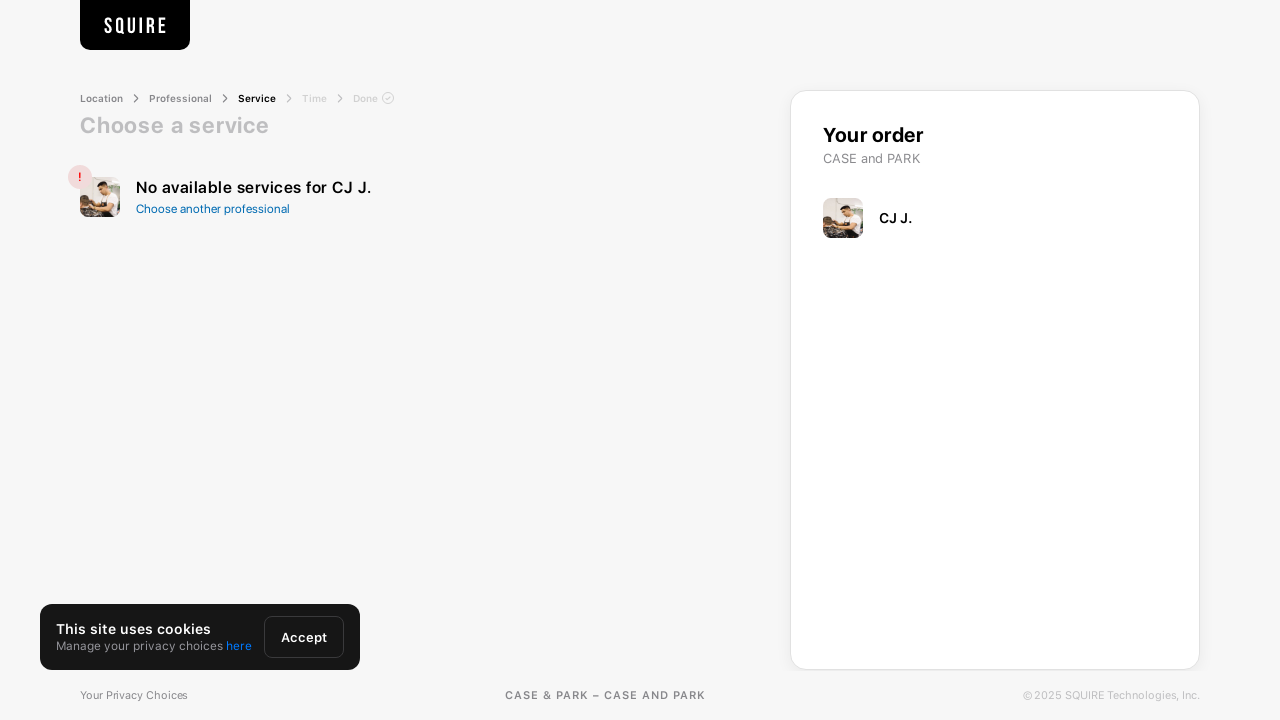

--- FILE ---
content_type: text/html; charset=utf-8
request_url: https://getsquire.com/booking/book/case-and-park-winnipeg/barber/christian-javier/services
body_size: 26805
content:
<!DOCTYPE html><html><head><meta charSet="utf-8"/><meta name="viewport" content="width=device-width"/><meta name="next-head-count" content="2"/><link rel="preload" href="/booking/_next/static/css/2ead4924aca04952.css" as="style"/><link rel="stylesheet" href="/booking/_next/static/css/2ead4924aca04952.css" data-n-g=""/><noscript data-n-css=""></noscript><script defer="" nomodule="" src="/booking/_next/static/chunks/polyfills-c67a75d1b6f99dc8.js"></script><script src="/booking/_next/static/chunks/webpack-995ad39cc0af4033.js" defer=""></script><script src="/booking/_next/static/chunks/framework-241c068f07fb7fdf.js" defer=""></script><script src="/booking/_next/static/chunks/main-34ad03b021f052ab.js" defer=""></script><script src="/booking/_next/static/chunks/pages/_app-19e60df40e3622b2.js" defer=""></script><script src="/booking/_next/static/chunks/pages/book/%5BshopIdOrRoute%5D/barber/%5BbarberIdOrRoute%5D/services-0c6d1f6c154b621e.js" defer=""></script><script src="/booking/_next/static/cc8PfuWEFi7y7z4nGVJxo/_buildManifest.js" defer=""></script><script src="/booking/_next/static/cc8PfuWEFi7y7z4nGVJxo/_ssgManifest.js" defer=""></script><style data-styled="" data-styled-version="5.3.3"></style></head><body class="fs-unmask"><div id="__next"></div><script id="__NEXT_DATA__" type="application/json">{"props":{"pageProps":{"serverSideProps":{"shop":{"yelpRating":0,"remindCustomerMins":180,"dailyPayrollTipFee":0,"payoutDiscountSplit":null,"requiresPrepayment":false,"requiresPartialDeposits":false,"allowInPersonPayments":true,"requestCardForInPersonPayments":false,"showOnBrandPage":true,"showOnCustomApp":true,"shareGiftCards":true,"overrideBookingLink":null,"googleReviewEnabled":false,"googleReviewUrl":"https://search.google.com/local/writereview?placeid=ChIJf8o3NqZz6lIRO1MGDv_o8Ic","googlePlaceId":"ChIJf8o3NqZz6lIRO1MGDv_o8Ic","barberCount":10,"userCount":11,"earlyTipping":true,"id":"c929150f-b0e0-4e50-bb17-f29c998b07cc","brandId":"976016e2-074c-4af8-8de2-540096184b90","name":"CASE and PARK","alias":null,"heading":null,"enabled":true,"location":{"type":"Point","coordinates":[49.9270072,-97.195849]},"phone":"+14313883059","email":"caseysimbulan@caseandpark.com","yelpID":null,"yelpUpdatedAt":null,"instagram":"Caseandpark","route":"case-and-park-winnipeg","oldRoutes":[],"waitingListFee":0,"customerBookingFee":100,"paymentProcessor":"stripe","kind":0,"timezone":"America/Winnipeg","website":"https://www.caseandpark.com/","adultsOnly":false,"notifications":{"cancel":{"push":true,"email":false,"phone":false},"arrived":{"push":true,"email":false,"phone":false},"confirm":{"push":true,"email":false,"phone":false},"reminder":{"push":true,"time":60,"email":false,"phone":false},"reschedule":{"push":true,"email":false,"phone":false},"rebookingReminder":{"push":true,"email":true,"phone":false,"remindedAt":null}},"sortKind":0,"permissionPasscodeEnabled":false,"timeTrackingEnabled":false,"allowBookWithAnyBarber":false,"commissionSplits":false,"commissionSplitsEnabledDate":null,"commissionPayoutPeriodInDays":null,"commissionPayoutDayOfWeek":null,"commissionSplitsCashToBarbersServices":false,"commissionSplitsCashToBarbersProducts":false,"commissionSplitsAutoDeposit":false,"blockNoShowFromBookNoPay":false,"legacyCustomerBookingFeeCalculation":false,"defaultServiceId":null,"countUnmarkedAppointments":false,"advanceCancelMins":120,"advanceBookMins":30,"advanceBookDays":180,"bookNoPay":true,"prepayOnlyThreshold":0,"tipEnabled":true,"canCustomerCancel":true,"allowMultipleServices":true,"bookingInterval":15,"minServiceLen":15,"minInterval":15,"currency":"cad","grossUpFees":true,"waitingListEnabled":true,"rewardsEnabled":false,"kioskEnabled":false,"cashDrawerEnabled":false,"defaultCashDrawerBalance":0,"squireEcosystem":true,"googleEcosystem":true,"useServiceDurationForTimes":true,"commissionSplitsShopPaysFees":false,"tipTier1":20,"tipTier2":25,"tipTier3":30,"tipTier4":40,"roundUpTips":true,"flatTipsThreshold":0,"flatTipTier1":200,"flatTipTier2":300,"flatTipTier3":400,"flatTipTier4":500,"shopPaysTipFees":true,"sendEmailReports":false,"sendMonthlyFeesReport":false,"reportEmails":[],"allowBookAndReserve":false,"readerlessPos":true,"webReader":false,"readerLocationId":"tml_EcoYtQ7lm28swC","readerConfigurationId":null,"noDefaultTip":true,"inventoryAlertEmail":"caseysimbulan@caseandpark.com","inventoryAlertPhone":"+12049608899","cashTipsEnabled":true,"readerTipsEnabled":true,"giftCardTipsEnabled":false,"splitPaymentsEnabled":true,"chargeNoShows":true,"productSalesToShop":false,"walkInOnly":false,"customerReminder":{"reminder":{"push":true,"time":180,"email":true,"phone":true},"barber_reminder":{"push":true,"time":1440,"email":true}},"legacyCommanderUser":true,"giftCardEnabled":true,"customerGiftCardEnabled":true,"sendGCNotificationsToCommissionBarbers":false,"boothRentalEnabled":false,"paymentProcessorReader":"stripe","cumulativeCommission":false,"verified":true,"bookingCodeEnabled":false,"hadFirstTransaction":true,"calculateHourlyWages":false,"tipOnProduct":false,"calculateTaxFromNetAmount":false,"dailyPayroll":false,"pixelId":null,"noExtrasForBookNoPay":true,"barberSpecificGC":true,"requiresWaiver":false,"useQuickBooks":null,"waiverLanguage":"en","includeChargeLinkInNotification":false,"applyCNPRateToChargeLink":true,"includeTaxInTipCalculation":true,"dateFormat":"MM/DD/YYYY","adpReport":false,"adpCoCode":null,"frontendFlags":{},"mobileAppCta":true,"shopOrder":999,"commissionSplitsEnabledOn":null,"dailyPayrollEnabledOn":null,"commissionSplitsDisabledOn":null,"dailyPayrollDisabledOn":null,"lateTipping":false,"isUnsubscribed":false,"createdAt":"2020-04-16T20:23:19.906Z","updatedAt":"2025-12-05T02:55:08.647Z","deletedAt":null,"addressId":"4be3a308-6375-4fe2-8c30-7e48469c25fe","bankAccountId":"ebf95b3d-4ff0-4926-8bec-8a37b2db28b1","logoId":"75cc9ac8-b4e7-4494-90d5-4a2196c82893","staticMapId":"07df5954-7174-4bd4-8520-820fea6be919","settings":{"appointmentFeeSplitPercentage":50,"id":"b0ed771b-c10a-4c0f-b1e1-4b746b1333f8","payoutDiscountSplit":null,"showOnBrandPage":true,"groupAppointmentsEnabled":true,"clientReviewsEnabled":true,"showOnCustomApp":true,"shareGiftCards":true,"overrideBookingLink":null,"productCommissionTiersType":"percentage","payoutSchedule":null,"serviceCommissionTiersType":"percentage","extendedHourlyWages":false,"powerBooking":null,"memberships":null,"apiReader":null,"googleReviewEnabled":false,"googleReviewUrl":"https://search.google.com/local/writereview?placeid=ChIJf8o3NqZz6lIRO1MGDv_o8Ic","googlePlaceId":"ChIJf8o3NqZz6lIRO1MGDv_o8Ic","googleReviewsNumOfAppointments":3,"googleReviewsTimePeriod":12,"googleReviewsMaxFrequency":6,"googleReviewsExplicit":true,"forceClockInBeforeSale":false,"cashOutTipsShortcutEnabled":false,"cashRegisterCountBillsDefault":false,"defaultLanguage":"en","supportedLanguages":null,"suggestAutoPayout":false,"autoPayoutOfferUpdatedOn":null,"autoPayoutDeferredUntil":null,"autoPayoutDeferredCount":null,"autoPayoutDeclinedReason":null,"webReaderTipping":false,"walkInListEnabled":false,"paymentDepositsEnabled":true,"requiresDeposit":false,"depositType":null,"depositPercentage":null,"depositAmount":null,"flexCtaOnCom":false,"appointmentFeeEnabled":false,"appointmentFee":200,"appointmentFeePaidBy":"client","appointmentFeeRevSharePayoutMethod":"subscription","createdAt":"2021-03-30T03:59:37.353Z","updatedAt":"2024-11-28T03:28:35.502Z","shopId":"c929150f-b0e0-4e50-bb17-f29c998b07cc"},"photos":[{"url":"https://images-prod-1.getsquire.com/0875fdf4-3ea1-421e-afac-8944753e634e_casenpark-00436.jpeg","thumbnail":"https://images-prod-1.getsquire.com/4aae8a41-b967-4b23-a8f8-3aa794ddd512_casenpark-00436_thumb.jpg","id":"2e07e552-51f6-4ff7-a17d-c03a0647f0e0","image":"0875fdf4-3ea1-421e-afac-8944753e634e_casenpark-00436.jpeg","thumbnailImage":"4aae8a41-b967-4b23-a8f8-3aa794ddd512_casenpark-00436_thumb.jpg","order":0,"enabled":true,"createdAt":"2023-07-31T03:06:51.681Z","updatedAt":"2023-07-31T03:06:51.681Z","shop_photos":{"createdAt":"2023-07-31T03:06:51.688Z","updatedAt":"2023-07-31T03:06:51.688Z","photoId":"2e07e552-51f6-4ff7-a17d-c03a0647f0e0","shopId":"c929150f-b0e0-4e50-bb17-f29c998b07cc"}}],"address":{"id":"4be3a308-6375-4fe2-8c30-7e48469c25fe","street":"4-360 Keewatin Street","street2":"","neighborhood":null,"city":"Winnipeg","state":"MB","zip":"R2X 2Y3","country":"Canada","createdAt":"2020-04-16T20:23:19.918Z","updatedAt":"2020-04-16T20:23:19.918Z"},"schedules":[{"startDate":"2020-04-16T00:00:00.000Z","endDate":null,"id":"1fbbe816-7528-4cc1-8a92-b27ec0dc4f8e","workdays":[{"enabled":false,"weekDay":1,"startHour":9,"finishHour":18,"startMinute":0,"finishMinute":0},{"enabled":true,"weekDay":2,"startHour":9,"finishHour":18,"startMinute":0,"finishMinute":0},{"enabled":true,"weekDay":3,"startHour":9,"finishHour":18,"startMinute":0,"finishMinute":0},{"enabled":true,"weekDay":4,"startHour":9,"finishHour":18,"startMinute":0,"finishMinute":0},{"enabled":true,"weekDay":5,"startHour":9,"finishHour":18,"startMinute":0,"finishMinute":0},{"enabled":true,"weekDay":6,"startHour":9,"finishHour":18,"startMinute":0,"finishMinute":0},{"enabled":false,"weekDay":7,"startHour":9,"finishHour":18,"startMinute":0,"finishMinute":0}],"createdAt":"2020-04-16T20:29:18.600Z","updatedAt":"2023-07-31T03:04:02.085Z","shop_schedules":{"createdAt":"2020-04-16T20:29:18.608Z","updatedAt":"2020-04-16T20:29:18.608Z","scheduleId":"1fbbe816-7528-4cc1-8a92-b27ec0dc4f8e","shopId":"c929150f-b0e0-4e50-bb17-f29c998b07cc"}}],"logo":{"url":"https://images-prod-1.getsquire.com/e9e0f4dc-1e16-4cdc-a08b-4df1d0651c9f_case-and-park-logo.PNG","thumbnail":null,"id":"75cc9ac8-b4e7-4494-90d5-4a2196c82893","image":"e9e0f4dc-1e16-4cdc-a08b-4df1d0651c9f_case-and-park-logo.PNG","thumbnailImage":null,"order":0,"enabled":true,"createdAt":"2020-04-28T19:22:21.190Z","updatedAt":"2020-04-28T19:22:21.190Z"},"staticMap":{"url":"https://images-prod-1.getsquire.com/0df0b06a-4c39-443a-873c-f93ddd2bd257_static_map.png","thumbnail":null,"id":"07df5954-7174-4bd4-8520-820fea6be919","image":"0df0b06a-4c39-443a-873c-f93ddd2bd257_static_map.png","thumbnailImage":null,"order":0,"enabled":true,"createdAt":"2022-07-12T02:50:28.215Z","updatedAt":"2022-07-12T02:50:28.215Z"},"brand":{"appointmentFeeAllowed":false,"id":"976016e2-074c-4af8-8de2-540096184b90","name":"Case \u0026 Park","description":null,"website":"https://www.caseandpark.com/","instagram":"caseandpark","instagramUserId":"9192721834180888","campaignsEnabled":false,"financingOffersDisabled":null,"apiReaderEnabled":null,"commissionReportingEnabled":false,"productReportingEnabled":false,"chatEnabled":false,"email":"caseysimbulan@caseandpark.com","smsOriginator":"+18338410778","smsOriginatorVerified":true,"currency":"cad","rewardsEnabled":false,"showBrandCustomersToShops":true,"showBrandCustomersToBarbers":false,"overrideDefaultNotificationsConsent":false,"hideGiftcardCodeFromReceipt":false,"shopCount":1,"addressId":"b16bda6c-25c8-4f01-8385-87463883aa30","customReportingEnabled":false,"conversionTracking":null,"bankAccountId":null,"createdAt":"2021-03-30T03:24:40.209Z","updatedAt":"2025-02-28T18:39:52.105Z","deletedAt":null,"settings":{"appointmentFeeSplitPercentage":50,"id":"2ac5538f-34a5-4ba2-a112-f0f4eac64b03","ecommerceSyncIntegration":false,"membershipsEnabled":false,"mailchimpIntegrationEnabled":false,"defaultLanguage":"en","gaMeasurementId":null,"gaMeasurementSecret":null,"supportedLanguages":["en"],"itemizedChargeDisplayEnabled":null,"staffManagementEnabled":false,"primaryAccountOwner":null,"customKioskLogoEnabled":false,"displayReservationAds":true,"offerInstantPayout":0,"metaPixelId":null,"appointmentFeeEnabled":false,"appointmentFee":200,"appointmentFeePaidBy":"client","appointmentFeeRevSharePayoutMethod":"subscription","createdAt":"2022-12-12T03:27:00.973Z","updatedAt":"2025-02-28T18:39:52.084Z","brandId":"976016e2-074c-4af8-8de2-540096184b90","customKioskLogoId":null}},"days_off":[],"services":[{"id":"f4097106-d497-4a83-a63b-0b1f4d968ceb","kind":0,"name":"PERSONALIZED CUT \u0026 STYLE","localizedName":null,"desc":"(Includes haircut, complimentary wash \u0026 style)","localizedDesc":null,"duration":45,"cost":6000,"cleanupDuration":0,"order":0,"enabled":true,"isShopService":false,"kioskEnabled":false,"requiresPrepaid":false,"imported":false,"addonOnly":false,"assignmentType":"barber","assigneeId":"ae5c7490-f5a7-485b-be4b-5d143e90cca4","brandId":"976016e2-074c-4af8-8de2-540096184b90","originalId":"ca737c42-d385-4704-ba72-cbbffcf898ce","parentId":"ca11a229-8c01-4f46-8bcf-6f0d9c4eb98e","createdBy":"barber","createdById":"ae5c7490-f5a7-485b-be4b-5d143e90cca4","createdAt":"2020-04-30T19:29:32.000Z","updatedAt":"2025-09-27T20:26:49.723Z","deletedAt":null,"oldId":"f4097106-d497-4a83-a63b-0b1f4d968ceb","paymentDepositsEnabled":false,"requiresDeposit":false,"depositType":null,"depositPercentage":0,"depositAmount":0,"assignmentId":"f4097106-d497-4a83-a63b-0b1f4d968ceb","tax":[{"id":"600a1b02-62f4-4e46-8afe-09fa84ba7356","assignmentId":"2791f335-3ea3-4230-8e15-ab52a0a070df","name":"GST","percentage":5,"addToPrice":true,"enabled":true,"externalOrdersOnly":true}],"categories":[],"taxes":[{"id":"600a1b02-62f4-4e46-8afe-09fa84ba7356","assignmentId":"2791f335-3ea3-4230-8e15-ab52a0a070df","name":"GST","percentage":5,"addToPrice":true,"enabled":true,"externalOrdersOnly":true}],"serviceCategoryId":null,"category":null,"taxAmount":300,"costWithTaxes":6300,"costWithoutTaxes":6000},{"id":"10104efb-6864-4178-b49e-bb07648a8ac1","kind":0,"name":"PERSONALIZED HAIRCUT \u0026 STYLE","localizedName":null,"desc":"","localizedDesc":null,"duration":45,"cost":4500,"cleanupDuration":0,"order":1,"enabled":true,"isShopService":false,"kioskEnabled":false,"requiresPrepaid":false,"imported":false,"addonOnly":false,"assignmentType":"barber","assigneeId":"9197a4c7-ec3a-4590-b061-a4f95ed813bc","brandId":"976016e2-074c-4af8-8de2-540096184b90","originalId":"d739284c-dd32-400e-a163-d4e0ad56cd14","parentId":"95c89868-d11b-492c-a2bb-fb27692f0c49","createdBy":"barber","createdById":"9197a4c7-ec3a-4590-b061-a4f95ed813bc","createdAt":"2021-01-08T22:28:30.000Z","updatedAt":"2025-11-27T03:56:17.668Z","deletedAt":null,"oldId":"10104efb-6864-4178-b49e-bb07648a8ac1","paymentDepositsEnabled":false,"requiresDeposit":false,"depositType":null,"depositPercentage":0,"depositAmount":0,"assignmentId":"10104efb-6864-4178-b49e-bb07648a8ac1","tax":[],"categories":[],"taxes":[],"serviceCategoryId":null,"category":null,"taxAmount":0,"costWithTaxes":4500,"costWithoutTaxes":4500},{"id":"6352ed7d-605a-4f01-a649-b76c1c2b3437","kind":0,"name":"PERSONALIZED CUT, BEARD \u0026 STYLE","localizedName":null,"desc":"(Includes haircut, beard, wash \u0026 style)","localizedDesc":null,"duration":60,"cost":7500,"cleanupDuration":0,"order":1,"enabled":true,"isShopService":false,"kioskEnabled":false,"requiresPrepaid":false,"imported":false,"addonOnly":false,"assignmentType":"barber","assigneeId":"ae5c7490-f5a7-485b-be4b-5d143e90cca4","brandId":"976016e2-074c-4af8-8de2-540096184b90","originalId":"0a979fbf-699c-4eaf-ae2e-8b102d573b81","parentId":"a750cfd7-9598-4842-a0a3-3a171eda79e5","createdBy":"barber","createdById":"ae5c7490-f5a7-485b-be4b-5d143e90cca4","createdAt":"2020-04-30T19:30:10.000Z","updatedAt":"2025-09-27T20:37:04.974Z","deletedAt":null,"oldId":"6352ed7d-605a-4f01-a649-b76c1c2b3437","paymentDepositsEnabled":false,"requiresDeposit":false,"depositType":null,"depositPercentage":0,"depositAmount":0,"assignmentId":"6352ed7d-605a-4f01-a649-b76c1c2b3437","tax":[{"id":"600a1b02-62f4-4e46-8afe-09fa84ba7356","assignmentId":"2791f335-3ea3-4230-8e15-ab52a0a070df","name":"GST","percentage":5,"addToPrice":true,"enabled":true,"externalOrdersOnly":true}],"categories":[],"taxes":[{"id":"600a1b02-62f4-4e46-8afe-09fa84ba7356","assignmentId":"2791f335-3ea3-4230-8e15-ab52a0a070df","name":"GST","percentage":5,"addToPrice":true,"enabled":true,"externalOrdersOnly":true}],"serviceCategoryId":null,"category":null,"taxAmount":375,"costWithTaxes":7875,"costWithoutTaxes":7500},{"id":"fcf20301-2b3f-4253-a522-1cd55503c1cc","kind":0,"name":"HAIRCUT \u0026 EYEBROW","localizedName":null,"desc":"","localizedDesc":null,"duration":45,"cost":5000,"cleanupDuration":0,"order":2,"enabled":true,"isShopService":false,"kioskEnabled":false,"requiresPrepaid":false,"imported":false,"addonOnly":false,"assignmentType":"barber","assigneeId":"9197a4c7-ec3a-4590-b061-a4f95ed813bc","brandId":"976016e2-074c-4af8-8de2-540096184b90","originalId":"cc7ddb69-1608-4363-ad43-809a13563ad2","parentId":"96d88e15-9b04-4309-adf5-c98a25ee6139","createdBy":"barber","createdById":"9197a4c7-ec3a-4590-b061-a4f95ed813bc","createdAt":"2021-09-26T00:18:28.000Z","updatedAt":"2025-11-27T03:56:17.668Z","deletedAt":null,"oldId":"fcf20301-2b3f-4253-a522-1cd55503c1cc","paymentDepositsEnabled":false,"requiresDeposit":false,"depositType":null,"depositPercentage":0,"depositAmount":0,"assignmentId":"fcf20301-2b3f-4253-a522-1cd55503c1cc","tax":[],"categories":[],"taxes":[],"serviceCategoryId":null,"category":null,"taxAmount":0,"costWithTaxes":5000,"costWithoutTaxes":5000},{"id":"5d31437a-1571-4926-821b-f8ee47ae12a7","kind":0,"name":"HAIRCUT, STYLE \u0026 BEARD","localizedName":null,"desc":"","localizedDesc":null,"duration":60,"cost":5500,"cleanupDuration":0,"order":3,"enabled":true,"isShopService":false,"kioskEnabled":false,"requiresPrepaid":false,"imported":false,"addonOnly":false,"assignmentType":"barber","assigneeId":"9197a4c7-ec3a-4590-b061-a4f95ed813bc","brandId":"976016e2-074c-4af8-8de2-540096184b90","originalId":"04587922-d844-47f0-a009-a8118c0d28f2","parentId":"b94b6c87-d1b6-4dcb-b7f7-6d3e404089f1","createdBy":"barber","createdById":"9197a4c7-ec3a-4590-b061-a4f95ed813bc","createdAt":"2021-08-20T02:05:33.000Z","updatedAt":"2025-11-27T03:56:17.668Z","deletedAt":null,"oldId":"5d31437a-1571-4926-821b-f8ee47ae12a7","paymentDepositsEnabled":false,"requiresDeposit":false,"depositType":null,"depositPercentage":0,"depositAmount":0,"assignmentId":"5d31437a-1571-4926-821b-f8ee47ae12a7","tax":[],"categories":[],"taxes":[],"serviceCategoryId":null,"category":null,"taxAmount":0,"costWithTaxes":5500,"costWithoutTaxes":5500},{"id":"45af31d7-818c-42bf-b520-911a91356fef","kind":0,"name":"PERSONALIZED CUT \u0026 PERM","localizedName":null,"desc":"(Includes haircut, perm, wash \u0026 style)","localizedDesc":null,"duration":120,"cost":17500,"cleanupDuration":0,"order":3,"enabled":true,"isShopService":false,"kioskEnabled":true,"requiresPrepaid":false,"imported":false,"addonOnly":false,"assignmentType":"barber","assigneeId":"ae5c7490-f5a7-485b-be4b-5d143e90cca4","brandId":"976016e2-074c-4af8-8de2-540096184b90","originalId":"83091f5a-0973-4372-9180-9492640955ab","parentId":"75edc078-6db5-44dd-8cec-1fdde238ed65","createdBy":"barber","createdById":"ae5c7490-f5a7-485b-be4b-5d143e90cca4","createdAt":"2020-04-30T19:32:19.000Z","updatedAt":"2025-09-27T20:27:45.845Z","deletedAt":null,"oldId":"45af31d7-818c-42bf-b520-911a91356fef","paymentDepositsEnabled":false,"requiresDeposit":false,"depositType":null,"depositPercentage":0,"depositAmount":0,"assignmentId":"45af31d7-818c-42bf-b520-911a91356fef","tax":[{"id":"600a1b02-62f4-4e46-8afe-09fa84ba7356","assignmentId":"2791f335-3ea3-4230-8e15-ab52a0a070df","name":"GST","percentage":5,"addToPrice":true,"enabled":true,"externalOrdersOnly":true}],"categories":[],"taxes":[{"id":"600a1b02-62f4-4e46-8afe-09fa84ba7356","assignmentId":"2791f335-3ea3-4230-8e15-ab52a0a070df","name":"GST","percentage":5,"addToPrice":true,"enabled":true,"externalOrdersOnly":true}],"serviceCategoryId":null,"category":null,"taxAmount":875,"costWithTaxes":18375,"costWithoutTaxes":17500},{"id":"863cbdc0-f5b3-4b88-922f-7728cc11bb4c","kind":0,"name":"KIDS HAIRCUT (Under 5)","localizedName":null,"desc":"(UNDER 5)","localizedDesc":null,"duration":45,"cost":4000,"cleanupDuration":0,"order":4,"enabled":true,"isShopService":false,"kioskEnabled":false,"requiresPrepaid":false,"imported":false,"addonOnly":false,"assignmentType":"barber","assigneeId":"9197a4c7-ec3a-4590-b061-a4f95ed813bc","brandId":"976016e2-074c-4af8-8de2-540096184b90","originalId":"d79ef844-501a-4e76-a138-c76e7cb9fd48","parentId":"fec4bcf4-0e60-426f-891f-23d9175ddd65","createdBy":"barber","createdById":"9197a4c7-ec3a-4590-b061-a4f95ed813bc","createdAt":"2022-01-02T07:01:21.000Z","updatedAt":"2025-11-27T03:56:17.668Z","deletedAt":null,"oldId":"863cbdc0-f5b3-4b88-922f-7728cc11bb4c","paymentDepositsEnabled":false,"requiresDeposit":false,"depositType":null,"depositPercentage":0,"depositAmount":0,"assignmentId":"863cbdc0-f5b3-4b88-922f-7728cc11bb4c","tax":[],"categories":[],"taxes":[],"serviceCategoryId":null,"category":null,"taxAmount":0,"costWithTaxes":4000,"costWithoutTaxes":4000},{"id":"d76b9510-f44f-4442-ab1f-39b3bf1d4c5b","kind":0,"name":"PERM","localizedName":null,"desc":"(Includes perm, wash \u0026 style)","localizedDesc":null,"duration":75,"cost":12500,"cleanupDuration":0,"order":2,"enabled":true,"isShopService":false,"kioskEnabled":true,"requiresPrepaid":false,"imported":false,"addonOnly":false,"assignmentType":"barber","assigneeId":"ae5c7490-f5a7-485b-be4b-5d143e90cca4","brandId":"976016e2-074c-4af8-8de2-540096184b90","originalId":"aa356b3d-1f56-4021-8062-61fc87225d1e","parentId":"e9e7e026-34bb-4140-9ac7-86eed9f69c79","createdBy":"barber","createdById":"ae5c7490-f5a7-485b-be4b-5d143e90cca4","createdAt":"2020-04-30T19:31:50.000Z","updatedAt":"2025-09-27T20:27:33.455Z","deletedAt":null,"oldId":"d76b9510-f44f-4442-ab1f-39b3bf1d4c5b","paymentDepositsEnabled":false,"requiresDeposit":false,"depositType":null,"depositPercentage":0,"depositAmount":0,"assignmentId":"d76b9510-f44f-4442-ab1f-39b3bf1d4c5b","tax":[{"id":"600a1b02-62f4-4e46-8afe-09fa84ba7356","assignmentId":"2791f335-3ea3-4230-8e15-ab52a0a070df","name":"GST","percentage":5,"addToPrice":true,"enabled":true,"externalOrdersOnly":true}],"categories":[],"taxes":[{"id":"600a1b02-62f4-4e46-8afe-09fa84ba7356","assignmentId":"2791f335-3ea3-4230-8e15-ab52a0a070df","name":"GST","percentage":5,"addToPrice":true,"enabled":true,"externalOrdersOnly":true}],"serviceCategoryId":null,"category":null,"taxAmount":625,"costWithTaxes":13125,"costWithoutTaxes":12500},{"id":"235e1921-8ce4-435d-a91d-d4c0b77e9832","kind":0,"name":"WEEKELY CUT (7 days from last visit)","localizedName":null,"desc":"DO NOT SELECT unless within 7 days of last visit. (Includes haircut, wash \u0026 style)","localizedDesc":null,"duration":45,"cost":5000,"cleanupDuration":0,"order":4,"enabled":true,"isShopService":false,"kioskEnabled":false,"requiresPrepaid":false,"imported":false,"addonOnly":false,"assignmentType":"barber","assigneeId":"ae5c7490-f5a7-485b-be4b-5d143e90cca4","brandId":"976016e2-074c-4af8-8de2-540096184b90","originalId":"9d24aa17-69ab-4a7f-b0b6-efec29757cb0","parentId":"6c34c37b-4e68-46fb-92e2-cee906540f07","createdBy":"barber","createdById":"ae5c7490-f5a7-485b-be4b-5d143e90cca4","createdAt":"2022-01-02T11:09:29.000Z","updatedAt":"2025-09-27T20:27:55.038Z","deletedAt":null,"oldId":"235e1921-8ce4-435d-a91d-d4c0b77e9832","paymentDepositsEnabled":false,"requiresDeposit":false,"depositType":null,"depositPercentage":0,"depositAmount":0,"assignmentId":"235e1921-8ce4-435d-a91d-d4c0b77e9832","tax":[{"id":"600a1b02-62f4-4e46-8afe-09fa84ba7356","assignmentId":"2791f335-3ea3-4230-8e15-ab52a0a070df","name":"GST","percentage":5,"addToPrice":true,"enabled":true,"externalOrdersOnly":true}],"categories":[],"taxes":[{"id":"600a1b02-62f4-4e46-8afe-09fa84ba7356","assignmentId":"2791f335-3ea3-4230-8e15-ab52a0a070df","name":"GST","percentage":5,"addToPrice":true,"enabled":true,"externalOrdersOnly":true}],"serviceCategoryId":null,"category":null,"taxAmount":250,"costWithTaxes":5250,"costWithoutTaxes":5000},{"id":"4ff409ca-821a-4b33-a7ff-9b3613c13257","kind":0,"name":"Personalized Haircut \u0026 Beard","localizedName":null,"desc":"","localizedDesc":null,"duration":60,"cost":6000,"cleanupDuration":0,"order":1,"enabled":true,"isShopService":false,"kioskEnabled":true,"requiresPrepaid":false,"imported":false,"addonOnly":false,"assignmentType":"barber","assigneeId":"e324c1d1-074b-42cd-be0c-801a4ac30537","brandId":"976016e2-074c-4af8-8de2-540096184b90","originalId":"11477d8a-ce67-4719-815c-d6af59466b72","parentId":"be8e5d3e-e2ad-4f5f-91df-af01ca38e7ca","createdBy":"barber","createdById":"e324c1d1-074b-42cd-be0c-801a4ac30537","createdAt":"2021-09-19T03:15:42.000Z","updatedAt":"2025-11-12T15:53:52.266Z","deletedAt":null,"oldId":"4ff409ca-821a-4b33-a7ff-9b3613c13257","paymentDepositsEnabled":false,"requiresDeposit":false,"depositType":null,"depositPercentage":0,"depositAmount":0,"assignmentId":"4ff409ca-821a-4b33-a7ff-9b3613c13257","tax":[{"id":"2cd4c004-fa96-48f3-9f5a-142fd4e2116c","assignmentId":"1c3fa293-1eb7-4f21-9c8e-b7995476bdc0","name":"Gst","percentage":5,"addToPrice":true,"enabled":true,"externalOrdersOnly":true}],"categories":[],"taxes":[{"id":"2cd4c004-fa96-48f3-9f5a-142fd4e2116c","assignmentId":"1c3fa293-1eb7-4f21-9c8e-b7995476bdc0","name":"Gst","percentage":5,"addToPrice":true,"enabled":true,"externalOrdersOnly":true}],"serviceCategoryId":null,"category":null,"taxAmount":300,"costWithTaxes":6300,"costWithoutTaxes":6000},{"id":"fb316d70-fbd7-4723-8b0c-e72017b49913","kind":0,"name":"Beard Trim","localizedName":null,"desc":"","localizedDesc":null,"duration":30,"cost":2500,"cleanupDuration":0,"order":3,"enabled":true,"isShopService":false,"kioskEnabled":true,"requiresPrepaid":false,"imported":false,"addonOnly":false,"assignmentType":"barber","assigneeId":"4ae321ad-499e-47f4-802e-0fa14c870eee","brandId":"976016e2-074c-4af8-8de2-540096184b90","originalId":"71701f6f-e39c-4107-95fa-c3a7fb93c30d","parentId":"ec9f0d6c-e7d0-4f32-807b-e33b4d49685b","createdBy":"barber","createdById":"4ae321ad-499e-47f4-802e-0fa14c870eee","createdAt":"2021-08-09T04:01:43.000Z","updatedAt":"2025-11-20T20:11:13.414Z","deletedAt":null,"oldId":"fb316d70-fbd7-4723-8b0c-e72017b49913","paymentDepositsEnabled":false,"requiresDeposit":false,"depositType":null,"depositPercentage":0,"depositAmount":0,"assignmentId":"fb316d70-fbd7-4723-8b0c-e72017b49913","tax":[],"categories":[],"taxes":[],"serviceCategoryId":null,"category":null,"taxAmount":0,"costWithTaxes":2500,"costWithoutTaxes":2500},{"id":"b0379636-66f3-44f8-86ac-1e96d06f38d2","kind":0,"name":"Personalized haircut","localizedName":null,"desc":"","localizedDesc":null,"duration":45,"cost":5000,"cleanupDuration":0,"order":0,"enabled":true,"isShopService":false,"kioskEnabled":true,"requiresPrepaid":false,"imported":false,"addonOnly":false,"assignmentType":"barber","assigneeId":"e324c1d1-074b-42cd-be0c-801a4ac30537","brandId":"976016e2-074c-4af8-8de2-540096184b90","originalId":"8f1b726f-a808-43a2-805e-925a3c5aa330","parentId":"c4a6e7ce-dde7-4667-9cc4-c2a4d55c7f80","createdBy":"barber","createdById":"e324c1d1-074b-42cd-be0c-801a4ac30537","createdAt":"2021-09-19T03:15:21.000Z","updatedAt":"2025-11-12T15:53:52.266Z","deletedAt":null,"oldId":"b0379636-66f3-44f8-86ac-1e96d06f38d2","paymentDepositsEnabled":false,"requiresDeposit":false,"depositType":null,"depositPercentage":0,"depositAmount":0,"assignmentId":"b0379636-66f3-44f8-86ac-1e96d06f38d2","tax":[{"id":"abe8de61-110c-44a7-9f7c-d4acbefc559c","assignmentId":"5846431d-28bf-48c7-9b56-1eac925b1a17","name":"GST","percentage":5,"addToPrice":true,"enabled":true,"externalOrdersOnly":true}],"categories":[],"taxes":[{"id":"abe8de61-110c-44a7-9f7c-d4acbefc559c","assignmentId":"5846431d-28bf-48c7-9b56-1eac925b1a17","name":"GST","percentage":5,"addToPrice":true,"enabled":true,"externalOrdersOnly":true}],"serviceCategoryId":null,"category":null,"taxAmount":250,"costWithTaxes":5250,"costWithoutTaxes":5000},{"id":"b5d79663-8857-49fc-a44f-4b589cddeb00","kind":0,"name":"CUT, STYLE \u0026 BEARD  ","localizedName":null,"desc":"","localizedDesc":null,"duration":60,"cost":6500,"cleanupDuration":0,"order":1,"enabled":true,"isShopService":false,"kioskEnabled":true,"requiresPrepaid":false,"imported":false,"addonOnly":false,"assignmentType":"barber","assigneeId":"b87f8858-adc8-41ab-b29a-c5954c268196","brandId":"976016e2-074c-4af8-8de2-540096184b90","originalId":"d5865c57-14ed-435d-a9f1-72f139c9ed9d","parentId":"a5ed44ab-0274-446d-af6b-f7ce363c20e8","createdBy":"barber","createdById":"b87f8858-adc8-41ab-b29a-c5954c268196","createdAt":"2021-03-09T02:02:19.000Z","updatedAt":"2025-11-01T21:21:32.204Z","deletedAt":null,"oldId":"b5d79663-8857-49fc-a44f-4b589cddeb00","paymentDepositsEnabled":false,"requiresDeposit":false,"depositType":null,"depositPercentage":0,"depositAmount":0,"assignmentId":"b5d79663-8857-49fc-a44f-4b589cddeb00","tax":[{"id":"600a1b02-62f4-4e46-8afe-09fa84ba7356","assignmentId":"2791f335-3ea3-4230-8e15-ab52a0a070df","name":"GST","percentage":5,"addToPrice":true,"enabled":true,"externalOrdersOnly":true}],"categories":[],"taxes":[{"id":"600a1b02-62f4-4e46-8afe-09fa84ba7356","assignmentId":"2791f335-3ea3-4230-8e15-ab52a0a070df","name":"GST","percentage":5,"addToPrice":true,"enabled":true,"externalOrdersOnly":true}],"serviceCategoryId":null,"category":null,"taxAmount":325,"costWithTaxes":6825,"costWithoutTaxes":6500},{"id":"5a897981-4e15-494c-b312-cb3dfdda9919","kind":0,"name":"Personalized Haircut + Beard","localizedName":null,"desc":"This service is everything included in personalized haircut service with addition to beard work tailored to your face shape, and length preferences.","localizedDesc":null,"duration":75,"cost":6500,"cleanupDuration":0,"order":1,"enabled":true,"isShopService":false,"kioskEnabled":false,"requiresPrepaid":false,"imported":false,"addonOnly":false,"assignmentType":"barber","assigneeId":"e8cc9c7a-c5db-430e-aab0-cbc2fdcf316e","brandId":"976016e2-074c-4af8-8de2-540096184b90","originalId":"a91e31df-03d9-412c-befc-a8fac1dc455f","parentId":"e9070a42-378e-494b-be7a-68725b0a9d32","createdBy":"barber","createdById":"e8cc9c7a-c5db-430e-aab0-cbc2fdcf316e","createdAt":"2020-04-25T15:08:07.000Z","updatedAt":"2025-10-07T17:21:05.889Z","deletedAt":null,"oldId":"5a897981-4e15-494c-b312-cb3dfdda9919","paymentDepositsEnabled":false,"requiresDeposit":false,"depositType":null,"depositPercentage":0,"depositAmount":0,"assignmentId":"5a897981-4e15-494c-b312-cb3dfdda9919","tax":[],"categories":[],"taxes":[],"serviceCategoryId":null,"category":null,"taxAmount":0,"costWithTaxes":6500,"costWithoutTaxes":6500},{"id":"6f430e11-890f-4c54-9447-a4e6bd16fc99","kind":0,"name":"CUT \u0026 STYLE ","localizedName":null,"desc":"Washes are provided upon request","localizedDesc":null,"duration":45,"cost":5500,"cleanupDuration":0,"order":1,"enabled":true,"isShopService":false,"kioskEnabled":true,"requiresPrepaid":false,"imported":false,"addonOnly":false,"assignmentType":"barber","assigneeId":"b87f8858-adc8-41ab-b29a-c5954c268196","brandId":"976016e2-074c-4af8-8de2-540096184b90","originalId":"04330416-29d6-47fe-a571-707d53960b17","parentId":"649f1122-6c90-423e-b6a9-61f50580d791","createdBy":"barber","createdById":"b87f8858-adc8-41ab-b29a-c5954c268196","createdAt":"2020-09-26T03:18:05.000Z","updatedAt":"2025-11-01T21:17:56.051Z","deletedAt":null,"oldId":"6f430e11-890f-4c54-9447-a4e6bd16fc99","paymentDepositsEnabled":false,"requiresDeposit":false,"depositType":null,"depositPercentage":0,"depositAmount":0,"assignmentId":"6f430e11-890f-4c54-9447-a4e6bd16fc99","tax":[{"id":"600a1b02-62f4-4e46-8afe-09fa84ba7356","assignmentId":"2791f335-3ea3-4230-8e15-ab52a0a070df","name":"GST","percentage":5,"addToPrice":true,"enabled":true,"externalOrdersOnly":true}],"categories":[],"taxes":[{"id":"600a1b02-62f4-4e46-8afe-09fa84ba7356","assignmentId":"2791f335-3ea3-4230-8e15-ab52a0a070df","name":"GST","percentage":5,"addToPrice":true,"enabled":true,"externalOrdersOnly":true}],"serviceCategoryId":null,"category":null,"taxAmount":275,"costWithTaxes":5775,"costWithoutTaxes":5500},{"id":"84660346-72ba-46fb-b717-621a90012f7c","kind":0,"name":"Haircut \u0026 Beard Trim","localizedName":null,"desc":"","localizedDesc":null,"duration":60,"cost":6000,"cleanupDuration":0,"order":1,"enabled":true,"isShopService":false,"kioskEnabled":true,"requiresPrepaid":false,"imported":false,"addonOnly":false,"assignmentType":"barber","assigneeId":"4ae321ad-499e-47f4-802e-0fa14c870eee","brandId":"976016e2-074c-4af8-8de2-540096184b90","originalId":"96af0504-2338-420a-a7d2-b547c7d84678","parentId":"57610fb9-9299-4715-a7e5-daebcea1b631","createdBy":"barber","createdById":"4ae321ad-499e-47f4-802e-0fa14c870eee","createdAt":"2021-08-09T04:01:25.000Z","updatedAt":"2025-11-20T20:11:13.414Z","deletedAt":null,"oldId":"84660346-72ba-46fb-b717-621a90012f7c","paymentDepositsEnabled":false,"requiresDeposit":false,"depositType":null,"depositPercentage":0,"depositAmount":0,"assignmentId":"84660346-72ba-46fb-b717-621a90012f7c","tax":[],"categories":[],"taxes":[],"serviceCategoryId":null,"category":null,"taxAmount":0,"costWithTaxes":6000,"costWithoutTaxes":6000},{"id":"855fa7da-37a5-4430-8502-b384ccec2f28","kind":0,"name":"Weekly Mens Cut","localizedName":null,"desc":"","localizedDesc":null,"duration":45,"cost":3500,"cleanupDuration":0,"order":2,"enabled":true,"isShopService":false,"kioskEnabled":true,"requiresPrepaid":false,"imported":false,"addonOnly":false,"assignmentType":"barber","assigneeId":"4ae321ad-499e-47f4-802e-0fa14c870eee","brandId":"976016e2-074c-4af8-8de2-540096184b90","originalId":"7ca0a60c-93de-4efb-b878-e7ce24cc27c5","parentId":"6c0e8ea3-87f4-4f7c-b71c-f9f8edb284f7","createdBy":"barber","createdById":"4ae321ad-499e-47f4-802e-0fa14c870eee","createdAt":"2021-01-12T01:38:11.000Z","updatedAt":"2025-11-20T20:11:13.414Z","deletedAt":null,"oldId":"855fa7da-37a5-4430-8502-b384ccec2f28","paymentDepositsEnabled":false,"requiresDeposit":false,"depositType":null,"depositPercentage":0,"depositAmount":0,"assignmentId":"855fa7da-37a5-4430-8502-b384ccec2f28","tax":[],"categories":[],"taxes":[],"serviceCategoryId":null,"category":null,"taxAmount":0,"costWithTaxes":3500,"costWithoutTaxes":3500},{"id":"db33a13a-d03c-4418-b4bc-f5217225e30a","kind":0,"name":"Personalized Haircut (NO BEARD)","localizedName":null,"desc":"A haircut tailored to your lifestyle and preferences. This service includes clipper work/ scissor work and styling of the hair. Beard work is NOT included in this service but I will be able to fade in the sideburn area to existing length. Optional hair wash is included","localizedDesc":null,"duration":45,"cost":5000,"cleanupDuration":0,"order":1,"enabled":true,"isShopService":false,"kioskEnabled":false,"requiresPrepaid":false,"imported":false,"addonOnly":false,"assignmentType":"barber","assigneeId":"e8cc9c7a-c5db-430e-aab0-cbc2fdcf316e","brandId":"976016e2-074c-4af8-8de2-540096184b90","originalId":"1ec67939-d9ab-4950-9902-c8790568d1b7","parentId":"66f4abbe-7b66-4e82-bb7d-9f91520a6305","createdBy":"barber","createdById":"e8cc9c7a-c5db-430e-aab0-cbc2fdcf316e","createdAt":"2020-04-25T15:05:37.000Z","updatedAt":"2025-10-07T17:21:05.889Z","deletedAt":null,"oldId":"db33a13a-d03c-4418-b4bc-f5217225e30a","paymentDepositsEnabled":false,"requiresDeposit":false,"depositType":null,"depositPercentage":0,"depositAmount":0,"assignmentId":"db33a13a-d03c-4418-b4bc-f5217225e30a","tax":[],"categories":[],"taxes":[],"serviceCategoryId":null,"category":null,"taxAmount":0,"costWithTaxes":5000,"costWithoutTaxes":5000},{"id":"e19a18bb-c52d-4cba-b38b-84cc807c0a5a","kind":0,"name":"1-17 YEARS OLD HAIRCUT ","localizedName":null,"desc":"","localizedDesc":null,"duration":45,"cost":3500,"cleanupDuration":0,"order":4,"enabled":true,"isShopService":false,"kioskEnabled":true,"requiresPrepaid":false,"imported":false,"addonOnly":false,"assignmentType":"barber","assigneeId":"4ae321ad-499e-47f4-802e-0fa14c870eee","brandId":"976016e2-074c-4af8-8de2-540096184b90","originalId":"13a10386-9270-4fb7-8667-c7ba7ba6625b","parentId":"eb3d0a80-42c1-4fa5-967f-6490349bb5d2","createdBy":"barber","createdById":"4ae321ad-499e-47f4-802e-0fa14c870eee","createdAt":"2021-10-27T14:27:39.000Z","updatedAt":"2025-11-20T20:11:13.414Z","deletedAt":null,"oldId":"e19a18bb-c52d-4cba-b38b-84cc807c0a5a","paymentDepositsEnabled":false,"requiresDeposit":false,"depositType":null,"depositPercentage":0,"depositAmount":0,"assignmentId":"e19a18bb-c52d-4cba-b38b-84cc807c0a5a","tax":[],"categories":[],"taxes":[],"serviceCategoryId":null,"category":null,"taxAmount":0,"costWithTaxes":3500,"costWithoutTaxes":3500},{"id":"4422d8bc-34d1-457a-a357-2199b84cf909","kind":0,"name":"Men’s Haircut","localizedName":null,"desc":null,"localizedDesc":null,"duration":45,"cost":4500,"cleanupDuration":0,"order":0,"enabled":true,"isShopService":false,"kioskEnabled":false,"requiresPrepaid":false,"imported":false,"addonOnly":false,"assignmentType":"barber","assigneeId":"4ae321ad-499e-47f4-802e-0fa14c870eee","brandId":"976016e2-074c-4af8-8de2-540096184b90","originalId":"83a5cddf-2841-47a7-a255-509e09487d38","parentId":"5f440af2-96c7-4287-8120-6d37414535e9","createdBy":"shop","createdById":"c929150f-b0e0-4e50-bb17-f29c998b07cc","createdAt":"2021-01-09T20:07:28.000Z","updatedAt":"2025-11-20T20:11:13.414Z","deletedAt":null,"oldId":"4422d8bc-34d1-457a-a357-2199b84cf909","paymentDepositsEnabled":false,"requiresDeposit":false,"depositType":null,"depositPercentage":0,"depositAmount":0,"assignmentId":"4422d8bc-34d1-457a-a357-2199b84cf909","tax":[],"categories":[],"taxes":[],"serviceCategoryId":null,"category":null,"taxAmount":0,"costWithTaxes":4500,"costWithoutTaxes":4500},{"id":"5cfb3334-9b9a-490d-ad43-dc686d9a9325","kind":0,"name":"Under Age 18 Haircut","localizedName":null,"desc":"","localizedDesc":null,"duration":45,"cost":4000,"cleanupDuration":0,"order":4,"enabled":true,"isShopService":false,"kioskEnabled":true,"requiresPrepaid":false,"imported":false,"addonOnly":false,"assignmentType":"barber","assigneeId":"e324c1d1-074b-42cd-be0c-801a4ac30537","brandId":"976016e2-074c-4af8-8de2-540096184b90","originalId":"9f39ab71-3049-47b5-b0a7-6b6a61dc4cd9","parentId":"f903ad51-107c-4303-a4bf-72262d7c19da","createdBy":"barber","createdById":"e324c1d1-074b-42cd-be0c-801a4ac30537","createdAt":"2022-02-02T01:09:35.347Z","updatedAt":"2025-11-12T15:53:52.266Z","deletedAt":null,"oldId":"5cfb3334-9b9a-490d-ad43-dc686d9a9325","paymentDepositsEnabled":false,"requiresDeposit":false,"depositType":null,"depositPercentage":0,"depositAmount":0,"assignmentId":"5cfb3334-9b9a-490d-ad43-dc686d9a9325","tax":[{"id":"600a1b02-62f4-4e46-8afe-09fa84ba7356","assignmentId":"2791f335-3ea3-4230-8e15-ab52a0a070df","name":"GST","percentage":5,"addToPrice":true,"enabled":true,"externalOrdersOnly":true}],"categories":[],"taxes":[{"id":"600a1b02-62f4-4e46-8afe-09fa84ba7356","assignmentId":"2791f335-3ea3-4230-8e15-ab52a0a070df","name":"GST","percentage":5,"addToPrice":true,"enabled":true,"externalOrdersOnly":true}],"serviceCategoryId":null,"category":null,"taxAmount":200,"costWithTaxes":4200,"costWithoutTaxes":4000},{"id":"3955c369-9306-4766-9e3f-689c97171723","kind":0,"name":"Fam cut","localizedName":null,"desc":"","localizedDesc":null,"duration":45,"cost":0,"cleanupDuration":0,"order":1042,"enabled":true,"isShopService":false,"kioskEnabled":true,"requiresPrepaid":false,"imported":false,"addonOnly":false,"assignmentType":"shop","assigneeId":"c929150f-b0e0-4e50-bb17-f29c998b07cc","brandId":"976016e2-074c-4af8-8de2-540096184b90","originalId":"793500d4-9310-4e77-bb0a-d91333869fd9","parentId":"793500d4-9310-4e77-bb0a-d91333869fd9","createdBy":"barber","createdById":"4ae321ad-499e-47f4-802e-0fa14c870eee","createdAt":"2022-02-26T02:55:47.716Z","updatedAt":"2022-02-26T02:55:47.775Z","deletedAt":null,"oldId":"16527533-ed18-4101-94c1-98f411481933","paymentDepositsEnabled":null,"requiresDeposit":null,"depositType":null,"depositPercentage":null,"depositAmount":null,"assignmentId":"3955c369-9306-4766-9e3f-689c97171723","tax":[],"categories":[],"taxes":[],"serviceCategoryId":null,"category":null,"taxAmount":0,"costWithTaxes":0,"costWithoutTaxes":0,"assignments":[{"id":"16527533-ed18-4101-94c1-98f411481933","kind":0,"name":"Fam cut","localizedName":null,"desc":"","localizedDesc":null,"duration":45,"cost":0,"cleanupDuration":0,"order":7,"enabled":true,"isShopService":false,"kioskEnabled":true,"requiresPrepaid":false,"imported":false,"addonOnly":false,"assignmentType":"barber","assigneeId":"4ae321ad-499e-47f4-802e-0fa14c870eee","brandId":"976016e2-074c-4af8-8de2-540096184b90","originalId":"793500d4-9310-4e77-bb0a-d91333869fd9","parentId":"3955c369-9306-4766-9e3f-689c97171723","createdBy":"barber","createdById":"4ae321ad-499e-47f4-802e-0fa14c870eee","createdAt":"2022-02-26T02:55:47.751Z","updatedAt":"2025-11-20T20:11:13.414Z","deletedAt":null,"oldId":"16527533-ed18-4101-94c1-98f411481933","paymentDepositsEnabled":false,"requiresDeposit":false,"depositType":null,"depositPercentage":0,"depositAmount":0,"assignmentId":"16527533-ed18-4101-94c1-98f411481933","tax":[],"categories":[],"taxes":[],"serviceCategoryId":null,"category":null,"taxAmount":0,"costWithTaxes":0,"costWithoutTaxes":0}]},{"id":"77aa2f98-f63c-4167-a79b-45e81b953ca1","kind":0,"name":"PERSONALIZED HAIRCUT \u0026 STYLE","localizedName":null,"desc":"","localizedDesc":null,"duration":45,"cost":4000,"cleanupDuration":0,"order":1,"enabled":true,"isShopService":false,"kioskEnabled":true,"requiresPrepaid":false,"imported":false,"addonOnly":false,"assignmentType":"barber","assigneeId":"f4846115-1ec1-469c-a741-ce898e628363","brandId":"976016e2-074c-4af8-8de2-540096184b90","originalId":"9b1a276f-0a83-44ec-8e44-faab25ecdf3d","parentId":"c4ac6e5e-b911-4882-904a-31cae6c2f85f","createdBy":"barber","createdById":"f4846115-1ec1-469c-a741-ce898e628363","createdAt":"2022-04-23T02:38:14.529Z","updatedAt":"2025-11-15T00:25:34.492Z","deletedAt":null,"oldId":"77aa2f98-f63c-4167-a79b-45e81b953ca1","paymentDepositsEnabled":false,"requiresDeposit":false,"depositType":null,"depositPercentage":0,"depositAmount":0,"assignmentId":"77aa2f98-f63c-4167-a79b-45e81b953ca1","tax":[{"id":"600a1b02-62f4-4e46-8afe-09fa84ba7356","assignmentId":"2791f335-3ea3-4230-8e15-ab52a0a070df","name":"GST","percentage":5,"addToPrice":true,"enabled":true,"externalOrdersOnly":true}],"categories":[],"taxes":[{"id":"600a1b02-62f4-4e46-8afe-09fa84ba7356","assignmentId":"2791f335-3ea3-4230-8e15-ab52a0a070df","name":"GST","percentage":5,"addToPrice":true,"enabled":true,"externalOrdersOnly":true}],"serviceCategoryId":null,"category":null,"taxAmount":200,"costWithTaxes":4200,"costWithoutTaxes":4000},{"id":"c22ead42-9126-4b1c-9cbd-6d4af250610d","kind":0,"name":"HAIRCUT, STYLE \u0026 BEARD","localizedName":null,"desc":"","localizedDesc":null,"duration":60,"cost":5000,"cleanupDuration":0,"order":1,"enabled":true,"isShopService":false,"kioskEnabled":true,"requiresPrepaid":false,"imported":false,"addonOnly":false,"assignmentType":"barber","assigneeId":"f4846115-1ec1-469c-a741-ce898e628363","brandId":"976016e2-074c-4af8-8de2-540096184b90","originalId":"035c83fa-1428-4ee7-a4f8-3c9c02d05bf2","parentId":"1877aab7-7224-4191-8a34-87d9dae5046c","createdBy":"barber","createdById":"f4846115-1ec1-469c-a741-ce898e628363","createdAt":"2022-04-23T02:38:39.135Z","updatedAt":"2025-11-15T00:25:34.492Z","deletedAt":null,"oldId":"c22ead42-9126-4b1c-9cbd-6d4af250610d","paymentDepositsEnabled":false,"requiresDeposit":false,"depositType":null,"depositPercentage":0,"depositAmount":0,"assignmentId":"c22ead42-9126-4b1c-9cbd-6d4af250610d","tax":[{"id":"600a1b02-62f4-4e46-8afe-09fa84ba7356","assignmentId":"2791f335-3ea3-4230-8e15-ab52a0a070df","name":"GST","percentage":5,"addToPrice":true,"enabled":true,"externalOrdersOnly":true}],"categories":[],"taxes":[{"id":"600a1b02-62f4-4e46-8afe-09fa84ba7356","assignmentId":"2791f335-3ea3-4230-8e15-ab52a0a070df","name":"GST","percentage":5,"addToPrice":true,"enabled":true,"externalOrdersOnly":true}],"serviceCategoryId":null,"category":null,"taxAmount":250,"costWithTaxes":5250,"costWithoutTaxes":5000},{"id":"783dcdd9-14c5-42de-bcb0-05a877dcfbed","kind":0,"name":"KIDS HAIRCUT 12 UNDER","localizedName":null,"desc":"","localizedDesc":null,"duration":45,"cost":3500,"cleanupDuration":0,"order":1,"enabled":true,"isShopService":false,"kioskEnabled":true,"requiresPrepaid":false,"imported":false,"addonOnly":false,"assignmentType":"barber","assigneeId":"f4846115-1ec1-469c-a741-ce898e628363","brandId":"976016e2-074c-4af8-8de2-540096184b90","originalId":"546e3822-c33c-4604-aba2-e7fc240bdfe0","parentId":"9f890040-7c64-49e7-8d91-89313d5814a9","createdBy":"barber","createdById":"f4846115-1ec1-469c-a741-ce898e628363","createdAt":"2022-04-23T02:38:54.027Z","updatedAt":"2025-11-15T00:25:34.492Z","deletedAt":null,"oldId":"783dcdd9-14c5-42de-bcb0-05a877dcfbed","paymentDepositsEnabled":false,"requiresDeposit":false,"depositType":null,"depositPercentage":0,"depositAmount":0,"assignmentId":"783dcdd9-14c5-42de-bcb0-05a877dcfbed","tax":[{"id":"600a1b02-62f4-4e46-8afe-09fa84ba7356","assignmentId":"2791f335-3ea3-4230-8e15-ab52a0a070df","name":"GST","percentage":5,"addToPrice":true,"enabled":true,"externalOrdersOnly":true}],"categories":[],"taxes":[{"id":"600a1b02-62f4-4e46-8afe-09fa84ba7356","assignmentId":"2791f335-3ea3-4230-8e15-ab52a0a070df","name":"GST","percentage":5,"addToPrice":true,"enabled":true,"externalOrdersOnly":true}],"serviceCategoryId":null,"category":null,"taxAmount":175,"costWithTaxes":3675,"costWithoutTaxes":3500},{"id":"0bf6b794-469f-4140-aaa9-06b26bdf72b6","kind":0,"name":"Haircut","localizedName":null,"desc":"","localizedDesc":null,"duration":45,"cost":4500,"cleanupDuration":0,"order":1,"enabled":true,"isShopService":false,"kioskEnabled":true,"requiresPrepaid":false,"imported":false,"addonOnly":false,"assignmentType":"barber","assigneeId":"8e1d5320-fb49-4ccc-af18-91cb9c417561","brandId":"976016e2-074c-4af8-8de2-540096184b90","originalId":"f7fda05a-5196-49db-bbd7-d6aa87ca9f28","parentId":"0ec7267c-7519-40f6-bc4d-52a7ce7987ec","createdBy":"barber","createdById":"8e1d5320-fb49-4ccc-af18-91cb9c417561","createdAt":"2023-07-13T01:52:56.344Z","updatedAt":"2025-09-29T21:58:38.028Z","deletedAt":null,"oldId":"0bf6b794-469f-4140-aaa9-06b26bdf72b6","paymentDepositsEnabled":false,"requiresDeposit":false,"depositType":null,"depositPercentage":0,"depositAmount":0,"assignmentId":"0bf6b794-469f-4140-aaa9-06b26bdf72b6","tax":[],"categories":[],"taxes":[],"serviceCategoryId":null,"category":null,"taxAmount":0,"costWithTaxes":4500,"costWithoutTaxes":4500},{"id":"91d8554c-cfaa-4efd-b828-1bc00c0d4ffa","kind":0,"name":"Haircut \u0026 Beard","localizedName":null,"desc":"","localizedDesc":null,"duration":45,"cost":5000,"cleanupDuration":0,"order":1,"enabled":true,"isShopService":false,"kioskEnabled":false,"requiresPrepaid":false,"imported":false,"addonOnly":false,"assignmentType":"barber","assigneeId":"8e1d5320-fb49-4ccc-af18-91cb9c417561","brandId":"976016e2-074c-4af8-8de2-540096184b90","originalId":"45c6e470-b52a-438f-a673-154a7c0e60ab","parentId":"523ecb55-8e54-4fa3-ba08-d9df2e575006","createdBy":"barber","createdById":"8e1d5320-fb49-4ccc-af18-91cb9c417561","createdAt":"2023-07-13T12:42:21.334Z","updatedAt":"2025-09-29T21:58:49.830Z","deletedAt":null,"oldId":"91d8554c-cfaa-4efd-b828-1bc00c0d4ffa","paymentDepositsEnabled":false,"requiresDeposit":false,"depositType":null,"depositPercentage":0,"depositAmount":0,"assignmentId":"91d8554c-cfaa-4efd-b828-1bc00c0d4ffa","tax":[],"categories":[],"taxes":[],"serviceCategoryId":null,"category":null,"taxAmount":0,"costWithTaxes":5000,"costWithoutTaxes":5000},{"id":"5e9323e6-454b-4b40-9cc8-15f5fd9c2269","kind":0,"name":"Buzz/18\u0026Under","localizedName":null,"desc":"","localizedDesc":null,"duration":45,"cost":4000,"cleanupDuration":0,"order":1,"enabled":true,"isShopService":false,"kioskEnabled":false,"requiresPrepaid":false,"imported":false,"addonOnly":false,"assignmentType":"barber","assigneeId":"8e1d5320-fb49-4ccc-af18-91cb9c417561","brandId":"976016e2-074c-4af8-8de2-540096184b90","originalId":"71b3777e-efa8-49f9-8e64-8bb045477c2d","parentId":"0d8f1459-6603-466c-a439-f0c83df89b2d","createdBy":"barber","createdById":"8e1d5320-fb49-4ccc-af18-91cb9c417561","createdAt":"2023-07-23T15:27:12.988Z","updatedAt":"2025-09-29T22:01:14.438Z","deletedAt":null,"oldId":"5e9323e6-454b-4b40-9cc8-15f5fd9c2269","paymentDepositsEnabled":false,"requiresDeposit":false,"depositType":null,"depositPercentage":0,"depositAmount":0,"assignmentId":"5e9323e6-454b-4b40-9cc8-15f5fd9c2269","tax":[],"categories":[],"taxes":[],"serviceCategoryId":null,"category":null,"taxAmount":0,"costWithTaxes":4000,"costWithoutTaxes":4000},{"id":"d3d6cc11-100d-441a-bc96-770376aad5cf","kind":0,"name":"Men’s Haircut ","localizedName":null,"desc":"","localizedDesc":null,"duration":45,"cost":4000,"cleanupDuration":0,"order":1057,"enabled":true,"isShopService":false,"kioskEnabled":true,"requiresPrepaid":false,"imported":false,"addonOnly":false,"assignmentType":"shop","assigneeId":"c929150f-b0e0-4e50-bb17-f29c998b07cc","brandId":"976016e2-074c-4af8-8de2-540096184b90","originalId":"66ab84f9-fffe-4130-9f01-44a032c06bb0","parentId":"66ab84f9-fffe-4130-9f01-44a032c06bb0","createdBy":"barber","createdById":"b93c6cb4-435a-4508-a419-a2e17a9430bc","createdAt":"2023-10-02T02:49:45.961Z","updatedAt":"2023-10-02T02:49:46.010Z","deletedAt":null,"oldId":"4b486def-840b-4b31-bfbc-681c7eaf1b77","paymentDepositsEnabled":null,"requiresDeposit":null,"depositType":null,"depositPercentage":null,"depositAmount":null,"assignmentId":"d3d6cc11-100d-441a-bc96-770376aad5cf","tax":[],"categories":[],"taxes":[],"serviceCategoryId":null,"category":null,"taxAmount":0,"costWithTaxes":4000,"costWithoutTaxes":4000,"assignments":[{"id":"4b486def-840b-4b31-bfbc-681c7eaf1b77","kind":0,"name":"Men’s Haircut ","localizedName":null,"desc":"","localizedDesc":null,"duration":45,"cost":4000,"cleanupDuration":0,"order":1,"enabled":true,"isShopService":false,"kioskEnabled":true,"requiresPrepaid":false,"imported":false,"addonOnly":false,"assignmentType":"barber","assigneeId":"b93c6cb4-435a-4508-a419-a2e17a9430bc","brandId":"976016e2-074c-4af8-8de2-540096184b90","originalId":"66ab84f9-fffe-4130-9f01-44a032c06bb0","parentId":"d3d6cc11-100d-441a-bc96-770376aad5cf","createdBy":"barber","createdById":"b93c6cb4-435a-4508-a419-a2e17a9430bc","createdAt":"2023-10-02T02:49:45.977Z","updatedAt":"2025-02-28T18:40:48.545Z","deletedAt":null,"oldId":"4b486def-840b-4b31-bfbc-681c7eaf1b77","paymentDepositsEnabled":false,"requiresDeposit":false,"depositType":null,"depositPercentage":0,"depositAmount":0,"assignmentId":"4b486def-840b-4b31-bfbc-681c7eaf1b77","tax":[],"categories":[],"taxes":[],"serviceCategoryId":null,"category":null,"taxAmount":0,"costWithTaxes":4000,"costWithoutTaxes":4000}]},{"id":"e71a800f-aac4-4eca-95b8-12700186d665","kind":0,"name":"Haircut \u0026 Beard work","localizedName":null,"desc":"","localizedDesc":null,"duration":60,"cost":5500,"cleanupDuration":0,"order":1058,"enabled":true,"isShopService":false,"kioskEnabled":true,"requiresPrepaid":false,"imported":false,"addonOnly":false,"assignmentType":"shop","assigneeId":"c929150f-b0e0-4e50-bb17-f29c998b07cc","brandId":"976016e2-074c-4af8-8de2-540096184b90","originalId":"caad9b1a-5429-46bd-b87f-c9400bcf2059","parentId":"caad9b1a-5429-46bd-b87f-c9400bcf2059","createdBy":"barber","createdById":"b93c6cb4-435a-4508-a419-a2e17a9430bc","createdAt":"2023-10-02T02:50:18.653Z","updatedAt":"2023-10-02T02:50:18.694Z","deletedAt":null,"oldId":"dd88a1bd-d462-484e-b302-7dd901115af8","paymentDepositsEnabled":null,"requiresDeposit":null,"depositType":null,"depositPercentage":null,"depositAmount":null,"assignmentId":"e71a800f-aac4-4eca-95b8-12700186d665","tax":[],"categories":[],"taxes":[],"serviceCategoryId":null,"category":null,"taxAmount":0,"costWithTaxes":5500,"costWithoutTaxes":5500,"assignments":[{"id":"dd88a1bd-d462-484e-b302-7dd901115af8","kind":0,"name":"Haircut \u0026 Beard work","localizedName":null,"desc":"","localizedDesc":null,"duration":60,"cost":5500,"cleanupDuration":0,"order":1,"enabled":true,"isShopService":false,"kioskEnabled":true,"requiresPrepaid":false,"imported":false,"addonOnly":false,"assignmentType":"barber","assigneeId":"b93c6cb4-435a-4508-a419-a2e17a9430bc","brandId":"976016e2-074c-4af8-8de2-540096184b90","originalId":"caad9b1a-5429-46bd-b87f-c9400bcf2059","parentId":"e71a800f-aac4-4eca-95b8-12700186d665","createdBy":"barber","createdById":"b93c6cb4-435a-4508-a419-a2e17a9430bc","createdAt":"2023-10-02T02:50:18.667Z","updatedAt":"2025-02-28T18:40:48.545Z","deletedAt":null,"oldId":"dd88a1bd-d462-484e-b302-7dd901115af8","paymentDepositsEnabled":false,"requiresDeposit":false,"depositType":null,"depositPercentage":0,"depositAmount":0,"assignmentId":"dd88a1bd-d462-484e-b302-7dd901115af8","tax":[],"categories":[],"taxes":[],"serviceCategoryId":null,"category":null,"taxAmount":0,"costWithTaxes":5500,"costWithoutTaxes":5500}]},{"id":"2c0d2d1c-55bf-4c0e-abaa-493d522e1c75","kind":0,"name":"Men’s haircut \u0026 hair tattoo ","localizedName":null,"desc":"","localizedDesc":null,"duration":45,"cost":4500,"cleanupDuration":0,"order":1059,"enabled":true,"isShopService":false,"kioskEnabled":true,"requiresPrepaid":false,"imported":false,"addonOnly":false,"assignmentType":"shop","assigneeId":"c929150f-b0e0-4e50-bb17-f29c998b07cc","brandId":"976016e2-074c-4af8-8de2-540096184b90","originalId":"6261a700-dc7a-4fb4-849f-f16c92738c35","parentId":"6261a700-dc7a-4fb4-849f-f16c92738c35","createdBy":"barber","createdById":"b93c6cb4-435a-4508-a419-a2e17a9430bc","createdAt":"2023-10-02T02:51:51.068Z","updatedAt":"2023-10-02T02:51:51.140Z","deletedAt":null,"oldId":"bd8f1359-aebb-45be-bfc2-c617b9a4e2e2","paymentDepositsEnabled":null,"requiresDeposit":null,"depositType":null,"depositPercentage":null,"depositAmount":null,"assignmentId":"2c0d2d1c-55bf-4c0e-abaa-493d522e1c75","tax":[],"categories":[],"taxes":[],"serviceCategoryId":null,"category":null,"taxAmount":0,"costWithTaxes":4500,"costWithoutTaxes":4500,"assignments":[{"id":"bd8f1359-aebb-45be-bfc2-c617b9a4e2e2","kind":0,"name":"Men’s haircut \u0026 hair tattoo ","localizedName":null,"desc":"","localizedDesc":null,"duration":45,"cost":4500,"cleanupDuration":0,"order":1,"enabled":true,"isShopService":false,"kioskEnabled":true,"requiresPrepaid":false,"imported":false,"addonOnly":false,"assignmentType":"barber","assigneeId":"b93c6cb4-435a-4508-a419-a2e17a9430bc","brandId":"976016e2-074c-4af8-8de2-540096184b90","originalId":"6261a700-dc7a-4fb4-849f-f16c92738c35","parentId":"2c0d2d1c-55bf-4c0e-abaa-493d522e1c75","createdBy":"barber","createdById":"b93c6cb4-435a-4508-a419-a2e17a9430bc","createdAt":"2023-10-02T02:51:51.081Z","updatedAt":"2025-02-28T18:40:48.545Z","deletedAt":null,"oldId":"bd8f1359-aebb-45be-bfc2-c617b9a4e2e2","paymentDepositsEnabled":false,"requiresDeposit":false,"depositType":null,"depositPercentage":0,"depositAmount":0,"assignmentId":"bd8f1359-aebb-45be-bfc2-c617b9a4e2e2","tax":[],"categories":[],"taxes":[],"serviceCategoryId":null,"category":null,"taxAmount":0,"costWithTaxes":4500,"costWithoutTaxes":4500}]},{"id":"c7c57f7d-f9d2-4d25-abc8-f7181983860f","kind":0,"name":"Women’s Undercut","localizedName":null,"desc":"","localizedDesc":null,"duration":30,"cost":2500,"cleanupDuration":0,"order":1060,"enabled":true,"isShopService":false,"kioskEnabled":true,"requiresPrepaid":false,"imported":false,"addonOnly":false,"assignmentType":"shop","assigneeId":"c929150f-b0e0-4e50-bb17-f29c998b07cc","brandId":"976016e2-074c-4af8-8de2-540096184b90","originalId":"b1962043-8a02-4e30-b93a-8d4dd57bbd89","parentId":"b1962043-8a02-4e30-b93a-8d4dd57bbd89","createdBy":"barber","createdById":"b93c6cb4-435a-4508-a419-a2e17a9430bc","createdAt":"2023-10-02T02:52:13.495Z","updatedAt":"2023-10-02T02:52:13.537Z","deletedAt":null,"oldId":"2598928e-ce7d-4455-883f-0f0b4020dc16","paymentDepositsEnabled":null,"requiresDeposit":null,"depositType":null,"depositPercentage":null,"depositAmount":null,"assignmentId":"c7c57f7d-f9d2-4d25-abc8-f7181983860f","tax":[],"categories":[],"taxes":[],"serviceCategoryId":null,"category":null,"taxAmount":0,"costWithTaxes":2500,"costWithoutTaxes":2500,"assignments":[{"id":"2598928e-ce7d-4455-883f-0f0b4020dc16","kind":0,"name":"Women’s Undercut","localizedName":null,"desc":"","localizedDesc":null,"duration":30,"cost":2500,"cleanupDuration":0,"order":1,"enabled":true,"isShopService":false,"kioskEnabled":true,"requiresPrepaid":false,"imported":false,"addonOnly":false,"assignmentType":"barber","assigneeId":"b93c6cb4-435a-4508-a419-a2e17a9430bc","brandId":"976016e2-074c-4af8-8de2-540096184b90","originalId":"b1962043-8a02-4e30-b93a-8d4dd57bbd89","parentId":"c7c57f7d-f9d2-4d25-abc8-f7181983860f","createdBy":"barber","createdById":"b93c6cb4-435a-4508-a419-a2e17a9430bc","createdAt":"2023-10-02T02:52:13.509Z","updatedAt":"2025-02-28T18:40:48.545Z","deletedAt":null,"oldId":"2598928e-ce7d-4455-883f-0f0b4020dc16","paymentDepositsEnabled":false,"requiresDeposit":false,"depositType":null,"depositPercentage":0,"depositAmount":0,"assignmentId":"2598928e-ce7d-4455-883f-0f0b4020dc16","tax":[],"categories":[],"taxes":[],"serviceCategoryId":null,"category":null,"taxAmount":0,"costWithTaxes":2500,"costWithoutTaxes":2500}]},{"id":"da818a4d-2d71-4fed-b7b0-0cafffc91532","kind":0,"name":"BEARD TRIM","localizedName":null,"desc":"","localizedDesc":null,"duration":30,"cost":2500,"cleanupDuration":0,"order":2,"enabled":true,"isShopService":false,"kioskEnabled":false,"requiresPrepaid":false,"imported":false,"addonOnly":false,"assignmentType":"barber","assigneeId":"f4846115-1ec1-469c-a741-ce898e628363","brandId":"976016e2-074c-4af8-8de2-540096184b90","originalId":"6e7d3da0-c735-4d1f-8803-3f8bf0a43444","parentId":"df51c59a-3094-4c23-8183-bd356982b612","createdBy":"barber","createdById":"f4846115-1ec1-469c-a741-ce898e628363","createdAt":"2023-10-28T20:00:00.835Z","updatedAt":"2025-11-15T00:25:34.492Z","deletedAt":null,"oldId":"da818a4d-2d71-4fed-b7b0-0cafffc91532","paymentDepositsEnabled":false,"requiresDeposit":false,"depositType":null,"depositPercentage":0,"depositAmount":0,"assignmentId":"da818a4d-2d71-4fed-b7b0-0cafffc91532","tax":[{"id":"600a1b02-62f4-4e46-8afe-09fa84ba7356","assignmentId":"2791f335-3ea3-4230-8e15-ab52a0a070df","name":"GST","percentage":5,"addToPrice":true,"enabled":true,"externalOrdersOnly":true}],"categories":[],"taxes":[{"id":"600a1b02-62f4-4e46-8afe-09fa84ba7356","assignmentId":"2791f335-3ea3-4230-8e15-ab52a0a070df","name":"GST","percentage":5,"addToPrice":true,"enabled":true,"externalOrdersOnly":true}],"serviceCategoryId":null,"category":null,"taxAmount":125,"costWithTaxes":2625,"costWithoutTaxes":2500},{"id":"a67f08d9-9f06-473f-8637-adc602c7def4","kind":0,"name":"Haircut \u0026 Style","localizedName":null,"desc":"Haircut tailored to client’s head shape and preferences. Wash available upon request.","localizedDesc":null,"duration":45,"cost":5000,"cleanupDuration":0,"order":2,"enabled":true,"isShopService":false,"kioskEnabled":true,"requiresPrepaid":false,"imported":false,"addonOnly":false,"assignmentType":"barber","assigneeId":"56967b4b-6f80-4e99-8e31-af6ab1c9926e","brandId":"976016e2-074c-4af8-8de2-540096184b90","originalId":"0cb26a9d-5faa-4d89-8c37-669e9020fd36","parentId":"8065652b-03a6-467a-8afd-7f09e88a33e8","createdBy":"barber","createdById":"56967b4b-6f80-4e99-8e31-af6ab1c9926e","createdAt":"2023-12-25T02:04:30.679Z","updatedAt":"2025-11-06T01:57:14.417Z","deletedAt":null,"oldId":"a67f08d9-9f06-473f-8637-adc602c7def4","paymentDepositsEnabled":false,"requiresDeposit":false,"depositType":null,"depositPercentage":0,"depositAmount":0,"assignmentId":"a67f08d9-9f06-473f-8637-adc602c7def4","tax":[{"id":"600a1b02-62f4-4e46-8afe-09fa84ba7356","assignmentId":"2791f335-3ea3-4230-8e15-ab52a0a070df","name":"GST","percentage":5,"addToPrice":true,"enabled":true,"externalOrdersOnly":true}],"categories":[],"taxes":[{"id":"600a1b02-62f4-4e46-8afe-09fa84ba7356","assignmentId":"2791f335-3ea3-4230-8e15-ab52a0a070df","name":"GST","percentage":5,"addToPrice":true,"enabled":true,"externalOrdersOnly":true}],"serviceCategoryId":null,"category":null,"taxAmount":250,"costWithTaxes":5250,"costWithoutTaxes":5000},{"id":"15fc4f9f-03d1-44f4-ba30-bf23ded3d8ee","kind":0,"name":"Kid’s Haircut \u0026 Style (7-12 Years Old)","localizedName":null,"desc":"This service for clients between the ages of 7-12. Existing clients under the age of 7 will still be accepted.\nHaircut tailored to client’s head shape and preferences. Wash available upon request.","localizedDesc":null,"duration":45,"cost":4000,"cleanupDuration":0,"order":6,"enabled":true,"isShopService":false,"kioskEnabled":true,"requiresPrepaid":false,"imported":false,"addonOnly":false,"assignmentType":"barber","assigneeId":"56967b4b-6f80-4e99-8e31-af6ab1c9926e","brandId":"976016e2-074c-4af8-8de2-540096184b90","originalId":"8668aa38-090a-4b5a-9cfc-bc4b46682908","parentId":"3f5e0a34-49c5-4abf-92b1-695a4dd22c0d","createdBy":"barber","createdById":"56967b4b-6f80-4e99-8e31-af6ab1c9926e","createdAt":"2023-12-25T02:06:14.049Z","updatedAt":"2025-11-05T17:10:05.022Z","deletedAt":null,"oldId":"15fc4f9f-03d1-44f4-ba30-bf23ded3d8ee","paymentDepositsEnabled":false,"requiresDeposit":false,"depositType":null,"depositPercentage":0,"depositAmount":0,"assignmentId":"15fc4f9f-03d1-44f4-ba30-bf23ded3d8ee","tax":[{"id":"600a1b02-62f4-4e46-8afe-09fa84ba7356","assignmentId":"2791f335-3ea3-4230-8e15-ab52a0a070df","name":"GST","percentage":5,"addToPrice":true,"enabled":true,"externalOrdersOnly":true}],"categories":[],"taxes":[{"id":"600a1b02-62f4-4e46-8afe-09fa84ba7356","assignmentId":"2791f335-3ea3-4230-8e15-ab52a0a070df","name":"GST","percentage":5,"addToPrice":true,"enabled":true,"externalOrdersOnly":true}],"serviceCategoryId":null,"category":null,"taxAmount":200,"costWithTaxes":4200,"costWithoutTaxes":4000},{"id":"0433ee05-1b51-4c51-a4e8-3933e10b5ec6","kind":0,"name":"Haircut + Beard \u0026 Style","localizedName":null,"desc":"This service includes the regular Haircut \u0026 Style service in addition to a beard trim and shape up using a hot towel and straight blade. \n\nHaircut and beard tailored to client’s head shape and preferences. Wash available upon request.","localizedDesc":null,"duration":60,"cost":6000,"cleanupDuration":0,"order":5,"enabled":true,"isShopService":false,"kioskEnabled":true,"requiresPrepaid":false,"imported":false,"addonOnly":false,"assignmentType":"barber","assigneeId":"56967b4b-6f80-4e99-8e31-af6ab1c9926e","brandId":"976016e2-074c-4af8-8de2-540096184b90","originalId":"339bc65e-db99-4b87-93f3-3d12665db0a2","parentId":"0d044ae7-4549-4127-9644-70a8b293c03d","createdBy":"barber","createdById":"56967b4b-6f80-4e99-8e31-af6ab1c9926e","createdAt":"2023-12-25T19:34:04.770Z","updatedAt":"2025-11-20T19:05:44.298Z","deletedAt":null,"oldId":"0433ee05-1b51-4c51-a4e8-3933e10b5ec6","paymentDepositsEnabled":false,"requiresDeposit":false,"depositType":null,"depositPercentage":0,"depositAmount":0,"assignmentId":"0433ee05-1b51-4c51-a4e8-3933e10b5ec6","tax":[{"id":"600a1b02-62f4-4e46-8afe-09fa84ba7356","assignmentId":"2791f335-3ea3-4230-8e15-ab52a0a070df","name":"GST","percentage":5,"addToPrice":true,"enabled":true,"externalOrdersOnly":true}],"categories":[],"taxes":[{"id":"600a1b02-62f4-4e46-8afe-09fa84ba7356","assignmentId":"2791f335-3ea3-4230-8e15-ab52a0a070df","name":"GST","percentage":5,"addToPrice":true,"enabled":true,"externalOrdersOnly":true}],"serviceCategoryId":null,"category":null,"taxAmount":300,"costWithTaxes":6300,"costWithoutTaxes":6000},{"id":"a519503f-3a5f-4041-b58e-6ba7a48c78bb","kind":0,"name":"Weekly Haircut (7 Days From Last Visit)","localizedName":null,"desc":"Service prior must have been booked within the 7 days.","localizedDesc":null,"duration":45,"cost":4000,"cleanupDuration":0,"order":7,"enabled":true,"isShopService":false,"kioskEnabled":false,"requiresPrepaid":false,"imported":false,"addonOnly":false,"assignmentType":"barber","assigneeId":"56967b4b-6f80-4e99-8e31-af6ab1c9926e","brandId":"976016e2-074c-4af8-8de2-540096184b90","originalId":"ec04f6ec-361f-4433-85db-70a64b843542","parentId":"c23838d5-1480-4bc0-9372-f347899addea","createdBy":"barber","createdById":"56967b4b-6f80-4e99-8e31-af6ab1c9926e","createdAt":"2024-01-03T19:28:04.595Z","updatedAt":"2025-11-05T17:10:05.023Z","deletedAt":null,"oldId":"a519503f-3a5f-4041-b58e-6ba7a48c78bb","paymentDepositsEnabled":false,"requiresDeposit":false,"depositType":null,"depositPercentage":0,"depositAmount":0,"assignmentId":"a519503f-3a5f-4041-b58e-6ba7a48c78bb","tax":[{"id":"600a1b02-62f4-4e46-8afe-09fa84ba7356","assignmentId":"2791f335-3ea3-4230-8e15-ab52a0a070df","name":"GST","percentage":5,"addToPrice":true,"enabled":true,"externalOrdersOnly":true}],"categories":[],"taxes":[{"id":"600a1b02-62f4-4e46-8afe-09fa84ba7356","assignmentId":"2791f335-3ea3-4230-8e15-ab52a0a070df","name":"GST","percentage":5,"addToPrice":true,"enabled":true,"externalOrdersOnly":true}],"serviceCategoryId":null,"category":null,"taxAmount":200,"costWithTaxes":4200,"costWithoutTaxes":4000},{"id":"e1fac3f0-4675-4be0-9a44-fd784619a4ae","kind":0,"name":"Specialized Haircut (longer hairstyles)","localizedName":null,"desc":"This service is for those who want a more technical style of haircut usually for those who have mid- longer hair who come 1.5months+ and most likely will need a more thorough consultation. Exp. Wolf cuts, longer brushback’s/ scissor cuts. Will also recommend this service for new clients","localizedDesc":null,"duration":60,"cost":6000,"cleanupDuration":0,"order":1070,"enabled":true,"isShopService":false,"kioskEnabled":true,"requiresPrepaid":false,"imported":false,"addonOnly":false,"assignmentType":"shop","assigneeId":"c929150f-b0e0-4e50-bb17-f29c998b07cc","brandId":"976016e2-074c-4af8-8de2-540096184b90","originalId":"fcbbb8e9-8b10-4155-bffa-ef4c021a15e4","parentId":"fcbbb8e9-8b10-4155-bffa-ef4c021a15e4","createdBy":"barber","createdById":"e8cc9c7a-c5db-430e-aab0-cbc2fdcf316e","createdAt":"2024-01-14T22:29:07.866Z","updatedAt":"2024-01-14T22:29:07.912Z","deletedAt":null,"oldId":"37d6e185-9e96-449a-9949-6685baee339a","paymentDepositsEnabled":null,"requiresDeposit":null,"depositType":null,"depositPercentage":null,"depositAmount":null,"assignmentId":"e1fac3f0-4675-4be0-9a44-fd784619a4ae","tax":[],"categories":[],"taxes":[],"serviceCategoryId":null,"category":null,"taxAmount":0,"costWithTaxes":6000,"costWithoutTaxes":6000,"assignments":[{"id":"37d6e185-9e96-449a-9949-6685baee339a","kind":0,"name":"Specialized Haircut (longer hairstyles)","localizedName":null,"desc":"This service is for those who want a more technical style of haircut usually for those who have mid- longer hair who come 1.5months+ and most likely will need a more thorough consultation. Exp. Wolf cuts, longer brushback’s/ scissor cuts. Will also recommend this service for new clients","localizedDesc":null,"duration":60,"cost":6000,"cleanupDuration":0,"order":2,"enabled":true,"isShopService":false,"kioskEnabled":true,"requiresPrepaid":false,"imported":false,"addonOnly":false,"assignmentType":"barber","assigneeId":"e8cc9c7a-c5db-430e-aab0-cbc2fdcf316e","brandId":"976016e2-074c-4af8-8de2-540096184b90","originalId":"fcbbb8e9-8b10-4155-bffa-ef4c021a15e4","parentId":"e1fac3f0-4675-4be0-9a44-fd784619a4ae","createdBy":"barber","createdById":"e8cc9c7a-c5db-430e-aab0-cbc2fdcf316e","createdAt":"2024-01-14T22:29:07.883Z","updatedAt":"2025-10-07T17:21:05.889Z","deletedAt":null,"oldId":"37d6e185-9e96-449a-9949-6685baee339a","paymentDepositsEnabled":false,"requiresDeposit":false,"depositType":null,"depositPercentage":0,"depositAmount":0,"assignmentId":"37d6e185-9e96-449a-9949-6685baee339a","tax":[],"categories":[],"taxes":[],"serviceCategoryId":null,"category":null,"taxAmount":0,"costWithTaxes":6000,"costWithoutTaxes":6000}]},{"id":"a49b9eab-a2b0-4365-b07b-5cc92d22de09","kind":0,"name":"Specialized Service + Beard","localizedName":null,"desc":"This service is everything included in specialized haircut service with addition to beard work tailored to your face shape, and length preferences.","localizedDesc":null,"duration":90,"cost":7500,"cleanupDuration":0,"order":1071,"enabled":true,"isShopService":false,"kioskEnabled":true,"requiresPrepaid":false,"imported":false,"addonOnly":false,"assignmentType":"shop","assigneeId":"c929150f-b0e0-4e50-bb17-f29c998b07cc","brandId":"976016e2-074c-4af8-8de2-540096184b90","originalId":"8cb039ff-b51c-4e91-a454-cc44de65de3e","parentId":"8cb039ff-b51c-4e91-a454-cc44de65de3e","createdBy":"barber","createdById":"e8cc9c7a-c5db-430e-aab0-cbc2fdcf316e","createdAt":"2024-01-14T22:30:40.768Z","updatedAt":"2024-01-14T22:30:40.807Z","deletedAt":null,"oldId":"fb89c7f0-7cc6-42ab-b04e-9a0c013a5c5f","paymentDepositsEnabled":null,"requiresDeposit":null,"depositType":null,"depositPercentage":null,"depositAmount":null,"assignmentId":"a49b9eab-a2b0-4365-b07b-5cc92d22de09","tax":[],"categories":[],"taxes":[],"serviceCategoryId":null,"category":null,"taxAmount":0,"costWithTaxes":7500,"costWithoutTaxes":7500,"assignments":[{"id":"fb89c7f0-7cc6-42ab-b04e-9a0c013a5c5f","kind":0,"name":"Specialized Service + Beard","localizedName":null,"desc":"This service is everything included in specialized haircut service with addition to beard work tailored to your face shape, and length preferences.","localizedDesc":null,"duration":90,"cost":7500,"cleanupDuration":0,"order":3,"enabled":true,"isShopService":false,"kioskEnabled":true,"requiresPrepaid":false,"imported":false,"addonOnly":false,"assignmentType":"barber","assigneeId":"e8cc9c7a-c5db-430e-aab0-cbc2fdcf316e","brandId":"976016e2-074c-4af8-8de2-540096184b90","originalId":"8cb039ff-b51c-4e91-a454-cc44de65de3e","parentId":"a49b9eab-a2b0-4365-b07b-5cc92d22de09","createdBy":"barber","createdById":"e8cc9c7a-c5db-430e-aab0-cbc2fdcf316e","createdAt":"2024-01-14T22:30:40.783Z","updatedAt":"2025-10-07T17:21:05.889Z","deletedAt":null,"oldId":"fb89c7f0-7cc6-42ab-b04e-9a0c013a5c5f","paymentDepositsEnabled":false,"requiresDeposit":false,"depositType":null,"depositPercentage":0,"depositAmount":0,"assignmentId":"fb89c7f0-7cc6-42ab-b04e-9a0c013a5c5f","tax":[],"categories":[],"taxes":[],"serviceCategoryId":null,"category":null,"taxAmount":0,"costWithTaxes":7500,"costWithoutTaxes":7500}]},{"id":"c520fc25-8f42-4ac0-9841-fb6b7c185d78","kind":0,"name":"Longer Hairstyles","localizedName":null,"desc":"Creative cuts, mullets, wolf cuts, brush backs, etc. ","localizedDesc":null,"duration":60,"cost":5000,"cleanupDuration":0,"order":2,"enabled":true,"isShopService":false,"kioskEnabled":false,"requiresPrepaid":false,"imported":false,"addonOnly":false,"assignmentType":"barber","assigneeId":"e324c1d1-074b-42cd-be0c-801a4ac30537","brandId":"976016e2-074c-4af8-8de2-540096184b90","originalId":"285dd9a1-00ad-4900-8bdb-7c9f46caad44","parentId":"8101c0be-b42d-40e2-8e95-3e5a466bdd5a","createdBy":"barber","createdById":"e324c1d1-074b-42cd-be0c-801a4ac30537","createdAt":"2024-02-25T15:37:10.994Z","updatedAt":"2025-11-12T15:53:52.266Z","deletedAt":null,"oldId":"c520fc25-8f42-4ac0-9841-fb6b7c185d78","paymentDepositsEnabled":false,"requiresDeposit":false,"depositType":null,"depositPercentage":0,"depositAmount":0,"assignmentId":"c520fc25-8f42-4ac0-9841-fb6b7c185d78","tax":[{"id":"2cd4c004-fa96-48f3-9f5a-142fd4e2116c","assignmentId":"1c3fa293-1eb7-4f21-9c8e-b7995476bdc0","name":"Gst","percentage":5,"addToPrice":true,"enabled":true,"externalOrdersOnly":true}],"categories":[],"taxes":[{"id":"2cd4c004-fa96-48f3-9f5a-142fd4e2116c","assignmentId":"1c3fa293-1eb7-4f21-9c8e-b7995476bdc0","name":"Gst","percentage":5,"addToPrice":true,"enabled":true,"externalOrdersOnly":true}],"serviceCategoryId":null,"category":null,"taxAmount":250,"costWithTaxes":5250,"costWithoutTaxes":5000},{"id":"a8c54f3b-d35e-4f61-85ab-91214391a6e6","kind":0,"name":"Longer Hairstyles + Beard ","localizedName":null,"desc":"","localizedDesc":null,"duration":75,"cost":6000,"cleanupDuration":0,"order":3,"enabled":true,"isShopService":false,"kioskEnabled":true,"requiresPrepaid":false,"imported":false,"addonOnly":false,"assignmentType":"barber","assigneeId":"e324c1d1-074b-42cd-be0c-801a4ac30537","brandId":"976016e2-074c-4af8-8de2-540096184b90","originalId":"655dedd8-a3de-4f96-97b7-55977a7eaf15","parentId":"1c191ecf-fa9e-4077-a22f-3ea0bb0a09f9","createdBy":"barber","createdById":"e324c1d1-074b-42cd-be0c-801a4ac30537","createdAt":"2024-02-25T15:52:35.872Z","updatedAt":"2025-11-12T15:53:52.266Z","deletedAt":null,"oldId":"a8c54f3b-d35e-4f61-85ab-91214391a6e6","paymentDepositsEnabled":false,"requiresDeposit":false,"depositType":null,"depositPercentage":0,"depositAmount":0,"assignmentId":"a8c54f3b-d35e-4f61-85ab-91214391a6e6","tax":[{"id":"abe8de61-110c-44a7-9f7c-d4acbefc559c","assignmentId":"5846431d-28bf-48c7-9b56-1eac925b1a17","name":"GST","percentage":5,"addToPrice":true,"enabled":true,"externalOrdersOnly":true}],"categories":[],"taxes":[{"id":"abe8de61-110c-44a7-9f7c-d4acbefc559c","assignmentId":"5846431d-28bf-48c7-9b56-1eac925b1a17","name":"GST","percentage":5,"addToPrice":true,"enabled":true,"externalOrdersOnly":true}],"serviceCategoryId":null,"category":null,"taxAmount":300,"costWithTaxes":6300,"costWithoutTaxes":6000},{"id":"f7e79f10-7399-4694-934f-146efc84267d","kind":0,"name":"Perm \u0026 Cut","localizedName":null,"desc":"","localizedDesc":null,"duration":135,"cost":15000,"cleanupDuration":0,"order":5,"enabled":true,"isShopService":false,"kioskEnabled":true,"requiresPrepaid":false,"imported":false,"addonOnly":false,"assignmentType":"barber","assigneeId":"e324c1d1-074b-42cd-be0c-801a4ac30537","brandId":"976016e2-074c-4af8-8de2-540096184b90","originalId":"52bab8d1-f55e-4461-a3ac-917657e9710f","parentId":"e2065627-ea0b-43fe-a8cd-210b4cbfb59b","createdBy":"barber","createdById":"e324c1d1-074b-42cd-be0c-801a4ac30537","createdAt":"2024-09-23T16:55:18.053Z","updatedAt":"2025-11-14T20:20:15.556Z","deletedAt":null,"oldId":"f7e79f10-7399-4694-934f-146efc84267d","paymentDepositsEnabled":false,"requiresDeposit":false,"depositType":null,"depositPercentage":0,"depositAmount":0,"assignmentId":"f7e79f10-7399-4694-934f-146efc84267d","tax":[{"id":"600a1b02-62f4-4e46-8afe-09fa84ba7356","assignmentId":"2791f335-3ea3-4230-8e15-ab52a0a070df","name":"GST","percentage":5,"addToPrice":true,"enabled":true,"externalOrdersOnly":true}],"categories":[],"taxes":[{"id":"600a1b02-62f4-4e46-8afe-09fa84ba7356","assignmentId":"2791f335-3ea3-4230-8e15-ab52a0a070df","name":"GST","percentage":5,"addToPrice":true,"enabled":true,"externalOrdersOnly":true}],"serviceCategoryId":null,"category":null,"taxAmount":750,"costWithTaxes":15750,"costWithoutTaxes":15000},{"id":"99ef1d9e-fbe8-49e0-a546-c4f714d11184","kind":0,"name":"Long Hair Scissor Cut \u0026 Style","localizedName":null,"desc":"This service is for clients with mid-long length hairstyles which require more scissor work with tapered sideburns. 2 Months+ of Growth. Examples include Middle Parts, Mullets, Brushback Flow, Wolfcut.\n\nHaircut tailored to client’s head shape and preferences. Wash available upon request.","localizedDesc":null,"duration":60,"cost":5000,"cleanupDuration":0,"order":4,"enabled":true,"isShopService":false,"kioskEnabled":true,"requiresPrepaid":false,"imported":false,"addonOnly":false,"assignmentType":"barber","assigneeId":"56967b4b-6f80-4e99-8e31-af6ab1c9926e","brandId":"976016e2-074c-4af8-8de2-540096184b90","originalId":"d83d5415-aa16-49ab-b73e-ff1cb38e65ec","parentId":"a6a0534f-b4f5-45f3-8b3a-708ea97ddf7b","createdBy":"barber","createdById":"56967b4b-6f80-4e99-8e31-af6ab1c9926e","createdAt":"2025-01-03T03:07:40.344Z","updatedAt":"2025-11-05T23:32:25.359Z","deletedAt":null,"oldId":"99ef1d9e-fbe8-49e0-a546-c4f714d11184","paymentDepositsEnabled":false,"requiresDeposit":false,"depositType":null,"depositPercentage":0,"depositAmount":0,"assignmentId":"99ef1d9e-fbe8-49e0-a546-c4f714d11184","tax":[{"id":"600a1b02-62f4-4e46-8afe-09fa84ba7356","assignmentId":"2791f335-3ea3-4230-8e15-ab52a0a070df","name":"GST","percentage":5,"addToPrice":true,"enabled":true,"externalOrdersOnly":true}],"categories":[],"taxes":[{"id":"600a1b02-62f4-4e46-8afe-09fa84ba7356","assignmentId":"2791f335-3ea3-4230-8e15-ab52a0a070df","name":"GST","percentage":5,"addToPrice":true,"enabled":true,"externalOrdersOnly":true}],"serviceCategoryId":null,"category":null,"taxAmount":250,"costWithTaxes":5250,"costWithoutTaxes":5000},{"id":"064619d2-ac90-41a1-b8a0-5bb54ca8c1c9","kind":0,"name":"Beard Service","localizedName":null,"desc":"Only facial hair included","localizedDesc":null,"duration":30,"cost":3500,"cleanupDuration":0,"order":1083,"enabled":true,"isShopService":false,"kioskEnabled":true,"requiresPrepaid":false,"imported":false,"addonOnly":false,"assignmentType":"shop","assigneeId":"c929150f-b0e0-4e50-bb17-f29c998b07cc","brandId":"976016e2-074c-4af8-8de2-540096184b90","originalId":"6efdbe91-e0fc-4186-a4f4-650afdfa5f39","parentId":"6efdbe91-e0fc-4186-a4f4-650afdfa5f39","createdBy":"barber","createdById":"e8cc9c7a-c5db-430e-aab0-cbc2fdcf316e","createdAt":"2025-02-05T05:33:02.975Z","updatedAt":"2025-02-05T05:33:03.014Z","deletedAt":null,"oldId":"e8e1f945-8e63-43fa-84e9-86f107ab24e6","paymentDepositsEnabled":null,"requiresDeposit":null,"depositType":null,"depositPercentage":null,"depositAmount":null,"assignmentId":"064619d2-ac90-41a1-b8a0-5bb54ca8c1c9","tax":[],"categories":[],"taxes":[],"serviceCategoryId":null,"category":null,"taxAmount":0,"costWithTaxes":3500,"costWithoutTaxes":3500,"assignments":[{"id":"e8e1f945-8e63-43fa-84e9-86f107ab24e6","kind":0,"name":"Beard Service","localizedName":null,"desc":"Only facial hair included","localizedDesc":null,"duration":30,"cost":3500,"cleanupDuration":0,"order":5,"enabled":true,"isShopService":false,"kioskEnabled":true,"requiresPrepaid":false,"imported":false,"addonOnly":false,"assignmentType":"barber","assigneeId":"e8cc9c7a-c5db-430e-aab0-cbc2fdcf316e","brandId":"976016e2-074c-4af8-8de2-540096184b90","originalId":"6efdbe91-e0fc-4186-a4f4-650afdfa5f39","parentId":"064619d2-ac90-41a1-b8a0-5bb54ca8c1c9","createdBy":"barber","createdById":"e8cc9c7a-c5db-430e-aab0-cbc2fdcf316e","createdAt":"2025-02-05T05:33:02.989Z","updatedAt":"2025-10-07T17:21:05.889Z","deletedAt":null,"oldId":"e8e1f945-8e63-43fa-84e9-86f107ab24e6","paymentDepositsEnabled":false,"requiresDeposit":false,"depositType":null,"depositPercentage":0,"depositAmount":0,"assignmentId":"e8e1f945-8e63-43fa-84e9-86f107ab24e6","tax":[],"categories":[],"taxes":[],"serviceCategoryId":null,"category":null,"taxAmount":0,"costWithTaxes":3500,"costWithoutTaxes":3500}]},{"id":"e91f063f-665b-4314-bc3e-dd404b886de7","kind":0,"name":"WEEKLY CUT \u0026 BEARD (7 days from last visit)","localizedName":null,"desc":"DO NOT SELECT unless within 7 days of last visit. (Includes haircut, beard complimentary wash \u0026 style)","localizedDesc":null,"duration":45,"cost":6000,"cleanupDuration":0,"order":5,"enabled":true,"isShopService":false,"kioskEnabled":false,"requiresPrepaid":false,"imported":false,"addonOnly":false,"assignmentType":"barber","assigneeId":"ae5c7490-f5a7-485b-be4b-5d143e90cca4","brandId":"976016e2-074c-4af8-8de2-540096184b90","originalId":"fef147ba-d8ae-46f5-b4a9-05b61de3fd12","parentId":"46a62935-f96e-49ee-9f33-b17cb1e92f31","createdBy":"barber","createdById":"ae5c7490-f5a7-485b-be4b-5d143e90cca4","createdAt":"2025-02-25T04:16:34.262Z","updatedAt":"2025-09-27T20:37:17.634Z","deletedAt":null,"oldId":"e91f063f-665b-4314-bc3e-dd404b886de7","paymentDepositsEnabled":false,"requiresDeposit":false,"depositType":null,"depositPercentage":0,"depositAmount":0,"assignmentId":"e91f063f-665b-4314-bc3e-dd404b886de7","tax":[{"id":"600a1b02-62f4-4e46-8afe-09fa84ba7356","assignmentId":"2791f335-3ea3-4230-8e15-ab52a0a070df","name":"GST","percentage":5,"addToPrice":true,"enabled":true,"externalOrdersOnly":true}],"categories":[],"taxes":[{"id":"600a1b02-62f4-4e46-8afe-09fa84ba7356","assignmentId":"2791f335-3ea3-4230-8e15-ab52a0a070df","name":"GST","percentage":5,"addToPrice":true,"enabled":true,"externalOrdersOnly":true}],"serviceCategoryId":null,"category":null,"taxAmount":300,"costWithTaxes":6300,"costWithoutTaxes":6000},{"id":"f920afd6-a048-4f83-b87b-4f7481e1dbd6","kind":0,"name":"Weekly haircut (7 days from last appointment)","localizedName":null,"desc":"","localizedDesc":null,"duration":45,"cost":3000,"cleanupDuration":0,"order":1086,"enabled":true,"isShopService":false,"kioskEnabled":false,"requiresPrepaid":false,"imported":false,"addonOnly":false,"assignmentType":"shop","assigneeId":"c929150f-b0e0-4e50-bb17-f29c998b07cc","brandId":"976016e2-074c-4af8-8de2-540096184b90","originalId":"96c61cac-1e9a-4d36-8122-4e7dc2ae6016","parentId":"96c61cac-1e9a-4d36-8122-4e7dc2ae6016","createdBy":"barber","createdById":"f4846115-1ec1-469c-a741-ce898e628363","createdAt":"2025-05-08T20:37:05.576Z","updatedAt":"2025-05-08T20:37:05.615Z","deletedAt":null,"oldId":"385ce49e-d00c-4e48-a033-533ae0746e38","paymentDepositsEnabled":null,"requiresDeposit":null,"depositType":null,"depositPercentage":null,"depositAmount":null,"assignmentId":"f920afd6-a048-4f83-b87b-4f7481e1dbd6","tax":[{"id":"600a1b02-62f4-4e46-8afe-09fa84ba7356","assignmentId":"fece5b45-2b51-4cab-9b95-a7d54f63f468","name":"GST","percentage":5,"addToPrice":true,"enabled":true,"externalOrdersOnly":true}],"categories":[],"taxes":[{"id":"600a1b02-62f4-4e46-8afe-09fa84ba7356","assignmentId":"fece5b45-2b51-4cab-9b95-a7d54f63f468","name":"GST","percentage":5,"addToPrice":true,"enabled":true,"externalOrdersOnly":true}],"serviceCategoryId":null,"category":null,"taxAmount":150,"costWithTaxes":3150,"costWithoutTaxes":3000,"assignments":[{"id":"385ce49e-d00c-4e48-a033-533ae0746e38","kind":0,"name":"Weekly haircut (7 days from last appointment)","localizedName":null,"desc":"","localizedDesc":null,"duration":45,"cost":3000,"cleanupDuration":0,"order":3,"enabled":true,"isShopService":false,"kioskEnabled":false,"requiresPrepaid":false,"imported":false,"addonOnly":false,"assignmentType":"barber","assigneeId":"f4846115-1ec1-469c-a741-ce898e628363","brandId":"976016e2-074c-4af8-8de2-540096184b90","originalId":"96c61cac-1e9a-4d36-8122-4e7dc2ae6016","parentId":"f920afd6-a048-4f83-b87b-4f7481e1dbd6","createdBy":"barber","createdById":"f4846115-1ec1-469c-a741-ce898e628363","createdAt":"2025-05-08T20:37:05.592Z","updatedAt":"2025-11-15T00:25:34.492Z","deletedAt":null,"oldId":"385ce49e-d00c-4e48-a033-533ae0746e38","paymentDepositsEnabled":false,"requiresDeposit":false,"depositType":null,"depositPercentage":0,"depositAmount":0,"assignmentId":"385ce49e-d00c-4e48-a033-533ae0746e38","tax":[{"id":"600a1b02-62f4-4e46-8afe-09fa84ba7356","assignmentId":"2791f335-3ea3-4230-8e15-ab52a0a070df","name":"GST","percentage":5,"addToPrice":true,"enabled":true,"externalOrdersOnly":true}],"categories":[],"taxes":[{"id":"600a1b02-62f4-4e46-8afe-09fa84ba7356","assignmentId":"2791f335-3ea3-4230-8e15-ab52a0a070df","name":"GST","percentage":5,"addToPrice":true,"enabled":true,"externalOrdersOnly":true}],"serviceCategoryId":null,"category":null,"taxAmount":150,"costWithTaxes":3150,"costWithoutTaxes":3000}]},{"id":"7dec5178-e505-43b5-b507-d54fe488c8bb","kind":0,"name":"(ADD ON) Haircut \u0026 Style +1","localizedName":null,"desc":"Please select this service when adding a second service for two appointments together. Haircut tailored to client’s head shape and preferences. Wash available upon request.","localizedDesc":null,"duration":45,"cost":5000,"cleanupDuration":0,"order":9,"enabled":true,"isShopService":false,"kioskEnabled":true,"requiresPrepaid":false,"imported":false,"addonOnly":false,"assignmentType":"barber","assigneeId":"56967b4b-6f80-4e99-8e31-af6ab1c9926e","brandId":"976016e2-074c-4af8-8de2-540096184b90","originalId":"972d3f1c-2134-4ee5-9d7a-a165ff38e9ab","parentId":"318a2a8a-d728-4a43-83e7-e49d8ecd6f33","createdBy":"barber","createdById":"56967b4b-6f80-4e99-8e31-af6ab1c9926e","createdAt":"2025-06-23T21:42:32.046Z","updatedAt":"2025-11-06T01:58:10.614Z","deletedAt":null,"oldId":"7dec5178-e505-43b5-b507-d54fe488c8bb","paymentDepositsEnabled":false,"requiresDeposit":false,"depositType":null,"depositPercentage":0,"depositAmount":0,"assignmentId":"7dec5178-e505-43b5-b507-d54fe488c8bb","tax":[{"id":"600a1b02-62f4-4e46-8afe-09fa84ba7356","assignmentId":"2791f335-3ea3-4230-8e15-ab52a0a070df","name":"GST","percentage":5,"addToPrice":true,"enabled":true,"externalOrdersOnly":true}],"categories":[],"taxes":[{"id":"600a1b02-62f4-4e46-8afe-09fa84ba7356","assignmentId":"2791f335-3ea3-4230-8e15-ab52a0a070df","name":"GST","percentage":5,"addToPrice":true,"enabled":true,"externalOrdersOnly":true}],"serviceCategoryId":null,"category":null,"taxAmount":250,"costWithTaxes":5250,"costWithoutTaxes":5000},{"id":"f8355af2-6102-48fe-baa2-cd085cab3952","kind":0,"name":"Haircut \u0026 Style + Eyebrow","localizedName":null,"desc":"Haircut tailored to client’s head shape and preferences. Eyebrow shape up. Wash available upon request.","localizedDesc":null,"duration":45,"cost":5500,"cleanupDuration":0,"order":3,"enabled":true,"isShopService":false,"kioskEnabled":true,"requiresPrepaid":false,"imported":false,"addonOnly":false,"assignmentType":"barber","assigneeId":"56967b4b-6f80-4e99-8e31-af6ab1c9926e","brandId":"976016e2-074c-4af8-8de2-540096184b90","originalId":"01c73419-b2d2-4dc2-9bb6-58ff2b46fffe","parentId":"75d406dc-2401-43d6-8c55-f6bdb1621af3","createdBy":"barber","createdById":"56967b4b-6f80-4e99-8e31-af6ab1c9926e","createdAt":"2025-11-03T04:27:51.515Z","updatedAt":"2025-11-06T01:57:29.302Z","deletedAt":null,"oldId":"f8355af2-6102-48fe-baa2-cd085cab3952","paymentDepositsEnabled":false,"requiresDeposit":false,"depositType":null,"depositPercentage":0,"depositAmount":0,"assignmentId":"f8355af2-6102-48fe-baa2-cd085cab3952","tax":[],"categories":[],"taxes":[],"serviceCategoryId":null,"category":null,"taxAmount":0,"costWithTaxes":5500,"costWithoutTaxes":5500}],"waiting_lists":[{"id":"1bf66360-6759-41e7-b8a7-aa36d245eceb","ownerId":"c929150f-b0e0-4e50-bb17-f29c998b07cc","ownerType":"shop","waitingListThreshold":2,"bookAndPayOnly":true,"enabled":true,"createdAt":"2020-05-07T01:22:24.795Z","updatedAt":"2020-05-07T01:22:24.795Z"}],"instagramImages":[{"thumbnailUrl":"https://scontent-sjc6-1.cdninstagram.com/v/t39.30808-6/470223418_18262816885252889_1509005917680729172_n.jpg?stp=dst-jpg_e35_tt6\u0026_nc_cat=109\u0026ccb=7-5\u0026_nc_sid=18de74\u0026efg=eyJlZmdfdGFnIjoiRkVFRC5iZXN0X2ltYWdlX3VybGdlbi5DMyJ9\u0026_nc_ohc=x4VhwQaVYhMQ7kNvwG7t_DP\u0026_nc_oc=AdkdzvCjYtHRhAjtpiZAlQNNlvopbXKgabfI5r-eoleFZ8-K6ewkLQpq5Vyo51pv4QY\u0026_nc_zt=23\u0026_nc_ht=scontent-sjc6-1.cdninstagram.com\u0026edm=ANo9K5cEAAAA\u0026_nc_gid=HGTqf-ogVQRIn7S4POJrUg\u0026oh=00_AflaSr2W52C4oy0P3tgFTedCCYetYR1WUdH7PoYiHjmdlw\u0026oe=69383F27","displayUrl":"https://scontent-sjc6-1.cdninstagram.com/v/t39.30808-6/470223418_18262816885252889_1509005917680729172_n.jpg?stp=dst-jpg_e35_tt6\u0026_nc_cat=109\u0026ccb=7-5\u0026_nc_sid=18de74\u0026efg=eyJlZmdfdGFnIjoiRkVFRC5iZXN0X2ltYWdlX3VybGdlbi5DMyJ9\u0026_nc_ohc=x4VhwQaVYhMQ7kNvwG7t_DP\u0026_nc_oc=AdkdzvCjYtHRhAjtpiZAlQNNlvopbXKgabfI5r-eoleFZ8-K6ewkLQpq5Vyo51pv4QY\u0026_nc_zt=23\u0026_nc_ht=scontent-sjc6-1.cdninstagram.com\u0026edm=ANo9K5cEAAAA\u0026_nc_gid=HGTqf-ogVQRIn7S4POJrUg\u0026oh=00_AflaSr2W52C4oy0P3tgFTedCCYetYR1WUdH7PoYiHjmdlw\u0026oe=69383F27","caption":"Booking online for March today! #CaseandPark"},{"thumbnailUrl":"https://scontent-sjc6-1.cdninstagram.com/v/t39.30808-6/470232683_18262812262252889_398877751760152568_n.jpg?stp=dst-jpg_e35_tt6\u0026_nc_cat=109\u0026ccb=7-5\u0026_nc_sid=18de74\u0026efg=eyJlZmdfdGFnIjoiQ0FST1VTRUxfSVRFTS5iZXN0X2ltYWdlX3VybGdlbi5DMyJ9\u0026_nc_ohc=uRQB4ipfdFcQ7kNvwGEjvYL\u0026_nc_oc=Admu0CBE3VZ3K1sshpoHdd52EpFZlwhDoFdEZ0NKbnAfo5FnwbVhR9HhY51wnV-OTbQ\u0026_nc_zt=23\u0026_nc_ht=scontent-sjc6-1.cdninstagram.com\u0026edm=ANo9K5cEAAAA\u0026_nc_gid=HGTqf-ogVQRIn7S4POJrUg\u0026oh=00_Afk-4tJwqD-vynDDJI-tv2FzIOp5l98XuSdXrupJddwMYw\u0026oe=69385CA0","displayUrl":"https://scontent-sjc6-1.cdninstagram.com/v/t39.30808-6/470232683_18262812262252889_398877751760152568_n.jpg?stp=dst-jpg_e35_tt6\u0026_nc_cat=109\u0026ccb=7-5\u0026_nc_sid=18de74\u0026efg=eyJlZmdfdGFnIjoiQ0FST1VTRUxfSVRFTS5iZXN0X2ltYWdlX3VybGdlbi5DMyJ9\u0026_nc_ohc=uRQB4ipfdFcQ7kNvwGEjvYL\u0026_nc_oc=Admu0CBE3VZ3K1sshpoHdd52EpFZlwhDoFdEZ0NKbnAfo5FnwbVhR9HhY51wnV-OTbQ\u0026_nc_zt=23\u0026_nc_ht=scontent-sjc6-1.cdninstagram.com\u0026edm=ANo9K5cEAAAA\u0026_nc_gid=HGTqf-ogVQRIn7S4POJrUg\u0026oh=00_Afk-4tJwqD-vynDDJI-tv2FzIOp5l98XuSdXrupJddwMYw\u0026oe=69385CA0","caption":"Welcome to year 5 #CaseandPark"},{"thumbnailUrl":"https://scontent-sjc6-1.cdninstagram.com/v/t39.30808-6/470221455_18262809403252889_321649319628731444_n.jpg?stp=dst-jpg_e35_tt6\u0026_nc_cat=109\u0026ccb=7-5\u0026_nc_sid=18de74\u0026efg=eyJlZmdfdGFnIjoiRkVFRC5iZXN0X2ltYWdlX3VybGdlbi5DMyJ9\u0026_nc_ohc=OivzEkoEF7MQ7kNvwEwIyzt\u0026_nc_oc=AdlJjnxZMI1iCgfK0l_wpBBTV8XWAystSF-t2oYnO0NhUiZggR3csrowINNYS1gXYiU\u0026_nc_zt=23\u0026_nc_ht=scontent-sjc6-1.cdninstagram.com\u0026edm=ANo9K5cEAAAA\u0026_nc_gid=HGTqf-ogVQRIn7S4POJrUg\u0026oh=00_Afn_TMNwDSF1JOyOX9pRyAD-FuFIHjIul1CJa8H_rpsqsA\u0026oe=69386127","displayUrl":"https://scontent-sjc6-1.cdninstagram.com/v/t39.30808-6/470221455_18262809403252889_321649319628731444_n.jpg?stp=dst-jpg_e35_tt6\u0026_nc_cat=109\u0026ccb=7-5\u0026_nc_sid=18de74\u0026efg=eyJlZmdfdGFnIjoiRkVFRC5iZXN0X2ltYWdlX3VybGdlbi5DMyJ9\u0026_nc_ohc=OivzEkoEF7MQ7kNvwEwIyzt\u0026_nc_oc=AdlJjnxZMI1iCgfK0l_wpBBTV8XWAystSF-t2oYnO0NhUiZggR3csrowINNYS1gXYiU\u0026_nc_zt=23\u0026_nc_ht=scontent-sjc6-1.cdninstagram.com\u0026edm=ANo9K5cEAAAA\u0026_nc_gid=HGTqf-ogVQRIn7S4POJrUg\u0026oh=00_Afn_TMNwDSF1JOyOX9pRyAD-FuFIHjIul1CJa8H_rpsqsA\u0026oe=69386127","caption":"Welcome our newest member to the Family!\n@guint2o4 \n#caseandpark"},{"thumbnailUrl":"https://scontent-sjc3-1.cdninstagram.com/v/t39.30808-6/470203558_18262794343252889_5682270437137823572_n.jpg?stp=dst-jpg_e35_tt6\u0026_nc_cat=106\u0026ccb=7-5\u0026_nc_sid=18de74\u0026efg=eyJlZmdfdGFnIjoiRkVFRC5iZXN0X2ltYWdlX3VybGdlbi5DMyJ9\u0026_nc_ohc=_jBBzsoO2ukQ7kNvwHAwgt9\u0026_nc_oc=AdlbBQGMdS5_h1KJrjzceyTz2MWYsqBIQQbU5smzX-BRyoJOWGMKYAvV3Otn3EuB-fk\u0026_nc_zt=23\u0026_nc_ht=scontent-sjc3-1.cdninstagram.com\u0026edm=ANo9K5cEAAAA\u0026_nc_gid=HGTqf-ogVQRIn7S4POJrUg\u0026oh=00_Afnm7bI2mAb8NbukEMiK2NX4vDMlu0rNAFqJfUve372P1Q\u0026oe=69385D10","displayUrl":"https://scontent-sjc3-1.cdninstagram.com/v/t39.30808-6/470203558_18262794343252889_5682270437137823572_n.jpg?stp=dst-jpg_e35_tt6\u0026_nc_cat=106\u0026ccb=7-5\u0026_nc_sid=18de74\u0026efg=eyJlZmdfdGFnIjoiRkVFRC5iZXN0X2ltYWdlX3VybGdlbi5DMyJ9\u0026_nc_ohc=_jBBzsoO2ukQ7kNvwHAwgt9\u0026_nc_oc=AdlbBQGMdS5_h1KJrjzceyTz2MWYsqBIQQbU5smzX-BRyoJOWGMKYAvV3Otn3EuB-fk\u0026_nc_zt=23\u0026_nc_ht=scontent-sjc3-1.cdninstagram.com\u0026edm=ANo9K5cEAAAA\u0026_nc_gid=HGTqf-ogVQRIn7S4POJrUg\u0026oh=00_Afnm7bI2mAb8NbukEMiK2NX4vDMlu0rNAFqJfUve372P1Q\u0026oe=69385D10","caption":"Welcome our newest member to the Family!\n@krystian_manzo . \n#caseandpark"},{"thumbnailUrl":"https://scontent-sjc6-1.cdninstagram.com/v/t51.29350-15/385301961_1349654042302931_6176444642979541975_n.jpg?stp=dst-jpg_e35_tt6\u0026_nc_cat=101\u0026ccb=7-5\u0026_nc_sid=18de74\u0026efg=eyJlZmdfdGFnIjoiRkVFRC5iZXN0X2ltYWdlX3VybGdlbi5DMyJ9\u0026_nc_ohc=BrcRB9VehocQ7kNvwGznTBo\u0026_nc_oc=AdnK1moUQNPEUY_SFBf_ghEzfwMFKIKvYV4ZQ03rylMV_kGZTsMDyG04YK362cCzSvY\u0026_nc_zt=23\u0026_nc_ht=scontent-sjc6-1.cdninstagram.com\u0026edm=ANo9K5cEAAAA\u0026_nc_gid=HGTqf-ogVQRIn7S4POJrUg\u0026oh=00_Afm0Ek3g7K4Nb98_9rQinyTA5iKervA34hjjfH8pLkrL6w\u0026oe=69383542","displayUrl":"https://scontent-sjc6-1.cdninstagram.com/v/t51.29350-15/385301961_1349654042302931_6176444642979541975_n.jpg?stp=dst-jpg_e35_tt6\u0026_nc_cat=101\u0026ccb=7-5\u0026_nc_sid=18de74\u0026efg=eyJlZmdfdGFnIjoiRkVFRC5iZXN0X2ltYWdlX3VybGdlbi5DMyJ9\u0026_nc_ohc=BrcRB9VehocQ7kNvwGznTBo\u0026_nc_oc=AdnK1moUQNPEUY_SFBf_ghEzfwMFKIKvYV4ZQ03rylMV_kGZTsMDyG04YK362cCzSvY\u0026_nc_zt=23\u0026_nc_ht=scontent-sjc6-1.cdninstagram.com\u0026edm=ANo9K5cEAAAA\u0026_nc_gid=HGTqf-ogVQRIn7S4POJrUg\u0026oh=00_Afm0Ek3g7K4Nb98_9rQinyTA5iKervA34hjjfH8pLkrL6w\u0026oe=69383542","caption":"2 months in. Please welcome one of our newest members to the family. \n@dricxcatap\n#caseandpark"},{"thumbnailUrl":"https://scontent-sjc6-1.cdninstagram.com/v/t51.29350-15/301258539_1014870742541544_4799432406684985803_n.jpg?stp=dst-jpg_e35_tt6\u0026_nc_cat=108\u0026ccb=7-5\u0026_nc_sid=18de74\u0026efg=eyJlZmdfdGFnIjoiQ0FST1VTRUxfSVRFTS5iZXN0X2ltYWdlX3VybGdlbi5DMyJ9\u0026_nc_ohc=d_BzPEpDAWoQ7kNvwHrAI-t\u0026_nc_oc=AdlWRfZvfbToImiBqoKVUNq3xMg9BfrNkUwXsszsU_ULs0Ec6KUXmCZ3XKPQKrZYIJU\u0026_nc_zt=23\u0026_nc_ht=scontent-sjc6-1.cdninstagram.com\u0026edm=ANo9K5cEAAAA\u0026_nc_gid=HGTqf-ogVQRIn7S4POJrUg\u0026oh=00_AfkDzfQmKQHX7Zu6jaEao0DmA5K-nYty80T0aNIJ2-A2lg\u0026oe=69383731","displayUrl":"https://scontent-sjc6-1.cdninstagram.com/v/t51.29350-15/301258539_1014870742541544_4799432406684985803_n.jpg?stp=dst-jpg_e35_tt6\u0026_nc_cat=108\u0026ccb=7-5\u0026_nc_sid=18de74\u0026efg=eyJlZmdfdGFnIjoiQ0FST1VTRUxfSVRFTS5iZXN0X2ltYWdlX3VybGdlbi5DMyJ9\u0026_nc_ohc=d_BzPEpDAWoQ7kNvwHrAI-t\u0026_nc_oc=AdlWRfZvfbToImiBqoKVUNq3xMg9BfrNkUwXsszsU_ULs0Ec6KUXmCZ3XKPQKrZYIJU\u0026_nc_zt=23\u0026_nc_ht=scontent-sjc6-1.cdninstagram.com\u0026edm=ANo9K5cEAAAA\u0026_nc_gid=HGTqf-ogVQRIn7S4POJrUg\u0026oh=00_AfkDzfQmKQHX7Zu6jaEao0DmA5K-nYty80T0aNIJ2-A2lg\u0026oe=69383731","caption":"Come by the shop to pick up our new LIFESTYLE TEE. \n\n$55.00\n\nPrinted on a 7.5oz Max Heavyweight Garment Dyed Tee."}]},"barber":{"defaultServiceName":"","instagramImages":[],"nextAvailableTime":"","nextAvailableTimeText":"","birthDate":null,"permissions":{"engage":{"view":false},"clients":{"add":true,"view":true,"modify":true},"profile":{"view":true,"modify":true},"reports":{"view":true},"register":{"view":true},"services":{"add":true,"view":true,"modify":true},"workHours":{"add":true,"view":true,"modify":true},"autoPayout":{"view":false},"bankAccount":{"add":true,"view":true,"modify":true},"supplyStore":{"viewOwnStore":false,"viewMainStore":false},"appointments":{"book":true,"view":true,"cancel":true,"modify":true,"history":true,"blockTime":true,"show_contact_info":true},"customCharge":{"view":true}},"remindCustomerMins":600,"timeTrackRoles":{"gm":false,"admin":false,"manager":false,"meeting":true,"splitSales":false,"receptionist":false,"serviceProvider":true},"assignedServices":["71701f6f-e39c-4107-95fa-c3a7fb93c30d","96af0504-2338-420a-a7d2-b547c7d84678","7ca0a60c-93de-4efb-b878-e7ce24cc27c5","13a10386-9270-4fb7-8667-c7ba7ba6625b","83a5cddf-2841-47a7-a255-509e09487d38","793500d4-9310-4e77-bb0a-d91333869fd9","ee1664c2-44ab-4e33-8628-30d64129cb9a"],"earlyTipping":true,"firstName":"CJ","lastName":"Javier","emailNewTmp":null,"emailVerifyExpiresAt":null,"emailVerified":true,"phoneNewTmp":null,"phoneVerifyExpiresAt":null,"phoneVerified":true,"timezone":null,"gender":null,"notifications":{"cancel":{"push":true,"email":false,"phone":false},"arrived":{"push":true,"email":false,"phone":false},"confirm":{"push":true,"email":false,"phone":false},"reminder":{"push":true,"time":15,"email":false,"phone":false},"reschedule":{"push":true,"email":false,"phone":false},"rebookingReminder":{"push":true,"email":true,"phone":true,"remindedAt":null}},"id":"4ae321ad-499e-47f4-802e-0fa14c870eee","instagram":"204cj","instagramUserId":"17841401373326918","shortLink":"https://getsqr.co/christian-javier","enabled":true,"order":5,"route":"cj-javier","oldRoutes":["christian-javier"],"minServiceLen":15,"advanceCancelMins":120,"advanceBookMins":30,"advanceBookDays":180,"shopNotes":null,"color":"#b6dff7","allowMultipleServices":true,"bookNoPay":true,"tipEnabled":true,"canCustomerCancel":true,"useServiceDurationForTimes":true,"bookingInterval":15,"commissionPercentage":0,"productCommissionPercentage":0,"payoutSchedule":null,"defaultServiceId":null,"trackEmployeeTime":true,"confirmed":true,"requirePasscode":false,"privacyDeleted":null,"hourlyWage":null,"managerHourlyWage":null,"meetingHourlyWage":null,"calendarSyncProvider":null,"googleCalendarRefreshToken":null,"customerReminder":{"reminder":{"push":true,"time":600,"email":true,"phone":true},"barber_reminder":{"push":true,"time":1440,"email":true}},"personnelId":"204cj","pixelId":"463507028010159","brandId":"976016e2-074c-4af8-8de2-540096184b90","barberId":"8d876873-ebbf-4544-9df1-5b8b2e441799","lateTipping":false,"onboardingRole":null,"isUnsubscribed":false,"createdAt":"2021-01-09T19:21:23.179Z","updatedAt":"2025-11-20T20:11:12.679Z","deletedAt":null,"bankAccountId":"1dc3f4fa-4c5d-47b2-94ee-d430a492ca58","logoId":null,"shopId":"c929150f-b0e0-4e50-bb17-f29c998b07cc","photos":[{"url":"https://images-prod-1.getsquire.com/f641e1e6-0bb9-4521-8a8f-a484ba4c4014_519b0e34-2e77-43d0-bad3-5e503216245f.jpeg","thumbnail":"https://images-prod-1.getsquire.com/2745cff9-8ea5-4971-97e4-125735672cbd_519b0e34-2e77-43d0-bad3-5e503216245f_thumb.jpg","id":"8d2cc174-5b10-408c-98af-7369b288e809","image":"f641e1e6-0bb9-4521-8a8f-a484ba4c4014_519b0e34-2e77-43d0-bad3-5e503216245f.jpeg","thumbnailImage":"2745cff9-8ea5-4971-97e4-125735672cbd_519b0e34-2e77-43d0-bad3-5e503216245f_thumb.jpg","order":0,"enabled":true,"createdAt":"2021-01-09T19:22:20.982Z","updatedAt":"2021-01-09T19:22:20.982Z","barber_photos":{"createdAt":"2021-01-09T19:22:20.990Z","updatedAt":"2021-01-09T19:22:20.990Z","barberId":"4ae321ad-499e-47f4-802e-0fa14c870eee","photoId":"8d2cc174-5b10-408c-98af-7369b288e809"}}],"reward":null,"schedules":[{"startDate":"2025-11-01T00:00:00.000Z","endDate":"2025-12-31T00:00:00.000Z","id":"e50d96d4-fc1d-498d-86f6-cc7b18f87f5b","workdays":[{"enabled":false,"weekDay":1,"startHour":9,"finishHour":9,"startMinute":0,"finishMinute":15},{"enabled":false,"weekDay":2,"startHour":13,"finishHour":16,"startMinute":0,"finishMinute":45},{"enabled":true,"weekDay":3,"startHour":10,"finishHour":18,"startMinute":0,"finishMinute":15},{"enabled":true,"weekDay":4,"startHour":10,"finishHour":19,"startMinute":0,"finishMinute":0},{"enabled":true,"weekDay":5,"startHour":9,"finishHour":19,"startMinute":15,"finishMinute":0},{"enabled":true,"weekDay":6,"startHour":9,"finishHour":17,"startMinute":15,"finishMinute":30},{"enabled":false,"weekDay":7,"startHour":9,"finishHour":18,"startMinute":0,"finishMinute":0}],"createdAt":"2022-06-05T16:26:16.957Z","updatedAt":"2025-11-20T20:05:20.990Z","barber_schedules":{"createdAt":"2022-06-05T16:26:16.964Z","updatedAt":"2022-06-05T16:26:16.964Z","barberId":"4ae321ad-499e-47f4-802e-0fa14c870eee","scheduleId":"e50d96d4-fc1d-498d-86f6-cc7b18f87f5b"}}],"days_off":[{"day":"2025-12-05T00:00:00.000Z","recurrUntil":null,"id":"51795a50-0738-4143-a66b-77214654ea37","description":"","wholeDay":false,"isRecurring":false,"recurringId":null,"recurrEveryNumDays":null,"startHour":17,"startMinute":30,"finishHour":18,"finishMinute":45,"createdBy":{"id":"8df44aa8-672d-415f-b453-b2a383e9f8de","kind":1},"lastModifiedBy":{"id":"8df44aa8-672d-415f-b453-b2a383e9f8de","kind":1},"createdAt":"2025-11-30T17:33:07.353Z","updatedAt":"2025-11-30T17:36:57.292Z","deletedAt":null,"barberId":"4ae321ad-499e-47f4-802e-0fa14c870eee","shopId":null},{"day":"2025-12-05T00:00:00.000Z","recurrUntil":null,"id":"5912f196-05c9-45ea-8725-2e6a9e4d9707","description":null,"wholeDay":false,"isRecurring":false,"recurringId":null,"recurrEveryNumDays":null,"startHour":13,"startMinute":0,"finishHour":13,"finishMinute":45,"createdBy":{"id":"8df44aa8-672d-415f-b453-b2a383e9f8de","kind":1},"lastModifiedBy":null,"createdAt":"2025-11-30T17:34:45.395Z","updatedAt":"2025-11-30T17:34:45.395Z","deletedAt":null,"barberId":"4ae321ad-499e-47f4-802e-0fa14c870eee","shopId":null},{"day":"2025-12-20T00:00:00.000Z","recurrUntil":null,"id":"17c77cc6-4d47-45a4-bf22-8593e941c0b1","description":null,"wholeDay":true,"isRecurring":false,"recurringId":null,"recurrEveryNumDays":null,"startHour":0,"startMinute":0,"finishHour":0,"finishMinute":0,"createdBy":{"id":"8df44aa8-672d-415f-b453-b2a383e9f8de","kind":1},"lastModifiedBy":null,"createdAt":"2025-10-29T21:15:55.506Z","updatedAt":"2025-10-29T21:15:55.506Z","deletedAt":null,"barberId":"4ae321ad-499e-47f4-802e-0fa14c870eee","shopId":null},{"day":"2025-12-24T00:00:00.000Z","recurrUntil":null,"id":"83a1357c-de13-4688-a605-5b90be2d9651","description":null,"wholeDay":true,"isRecurring":false,"recurringId":null,"recurrEveryNumDays":null,"startHour":0,"startMinute":0,"finishHour":0,"finishMinute":0,"createdBy":{"id":"8df44aa8-672d-415f-b453-b2a383e9f8de","kind":1},"lastModifiedBy":null,"createdAt":"2025-11-20T19:59:16.059Z","updatedAt":"2025-11-20T19:59:16.059Z","deletedAt":null,"barberId":"4ae321ad-499e-47f4-802e-0fa14c870eee","shopId":null},{"day":"2025-12-25T00:00:00.000Z","recurrUntil":null,"id":"3605d7d9-bf90-4fa7-aab1-59396b444f56","description":null,"wholeDay":true,"isRecurring":false,"recurringId":null,"recurrEveryNumDays":null,"startHour":0,"startMinute":0,"finishHour":0,"finishMinute":0,"createdBy":{"id":"8df44aa8-672d-415f-b453-b2a383e9f8de","kind":1},"lastModifiedBy":null,"createdAt":"2025-11-20T19:58:56.555Z","updatedAt":"2025-11-20T19:58:56.555Z","deletedAt":null,"barberId":"4ae321ad-499e-47f4-802e-0fa14c870eee","shopId":null},{"day":"2025-12-26T00:00:00.000Z","recurrUntil":null,"id":"3ce38314-a4b4-4293-85fa-5d99e75d0da3","description":null,"wholeDay":true,"isRecurring":false,"recurringId":null,"recurrEveryNumDays":null,"startHour":0,"startMinute":0,"finishHour":0,"finishMinute":0,"createdBy":{"id":"8df44aa8-672d-415f-b453-b2a383e9f8de","kind":1},"lastModifiedBy":null,"createdAt":"2025-11-20T19:59:00.902Z","updatedAt":"2025-11-20T19:59:00.902Z","deletedAt":null,"barberId":"4ae321ad-499e-47f4-802e-0fa14c870eee","shopId":null}],"days_on":[{"day":"2025-12-23T00:00:00.000Z","id":"7838a3c6-d2a1-4c2d-8c50-cd5bc53162aa","startHour":9,"startMinute":15,"finishHour":19,"finishMinute":45,"createdAt":"2025-11-21T17:23:49.073Z","updatedAt":"2025-11-21T17:26:34.323Z","deletedAt":null,"barberId":"4ae321ad-499e-47f4-802e-0fa14c870eee"},{"day":"2025-12-24T00:00:00.000Z","id":"eb6247c1-285d-44b9-9aea-7df9f8ebd4bd","startHour":9,"startMinute":0,"finishHour":14,"finishMinute":30,"createdAt":"2025-11-20T19:59:22.408Z","updatedAt":"2025-11-20T20:04:31.692Z","deletedAt":null,"barberId":"4ae321ad-499e-47f4-802e-0fa14c870eee"}]},"isAnyBarber":false,"brand":{"appointmentFeeAllowed":false,"id":"976016e2-074c-4af8-8de2-540096184b90","name":"Case \u0026 Park","description":null,"website":"https://www.caseandpark.com/","instagram":"caseandpark","instagramUserId":"9192721834180888","campaignsEnabled":false,"financingOffersDisabled":null,"apiReaderEnabled":null,"commissionReportingEnabled":false,"productReportingEnabled":false,"chatEnabled":false,"email":"caseysimbulan@caseandpark.com","smsOriginator":"+18338410778","smsOriginatorVerified":true,"currency":"cad","rewardsEnabled":false,"showBrandCustomersToShops":true,"showBrandCustomersToBarbers":false,"overrideDefaultNotificationsConsent":false,"hideGiftcardCodeFromReceipt":false,"shopCount":1,"addressId":"b16bda6c-25c8-4f01-8385-87463883aa30","customReportingEnabled":false,"conversionTracking":null,"bankAccountId":null,"createdAt":"2021-03-30T03:24:40.209Z","updatedAt":"2025-02-28T18:39:52.105Z","deletedAt":null,"settings":{"appointmentFeeSplitPercentage":50,"id":"2ac5538f-34a5-4ba2-a112-f0f4eac64b03","ecommerceSyncIntegration":false,"membershipsEnabled":false,"mailchimpIntegrationEnabled":false,"defaultLanguage":"en","gaMeasurementId":null,"gaMeasurementSecret":null,"supportedLanguages":["en"],"itemizedChargeDisplayEnabled":null,"staffManagementEnabled":false,"primaryAccountOwner":null,"customKioskLogoEnabled":false,"displayReservationAds":true,"offerInstantPayout":0,"metaPixelId":null,"appointmentFeeEnabled":false,"appointmentFee":200,"appointmentFeePaidBy":"client","appointmentFeeRevSharePayoutMethod":"subscription","createdAt":"2022-12-12T03:27:00.973Z","updatedAt":"2025-02-28T18:39:52.084Z","brandId":"976016e2-074c-4af8-8de2-540096184b90","customKioskLogoId":null},"extension":{"id":"edd85a26-9f34-4137-82fa-a12066b2c6e9","enabled":false,"brandId":"976016e2-074c-4af8-8de2-540096184b90","name":"Case \u0026 Park","appName":null,"brandName":"Case \u0026 Park","backgroundImage":null,"logoImage":null,"smallLogoImage":null,"shops":[],"route":"case-and-park","pixelId":null,"iTunesLink":null,"playStoreLink":null,"primaryColorDarker":"0x002e4c","primaryColorDark":"0x004d80","primaryColor":"0x000000","primaryColorLight":"0x008ae5","primaryFontColor":"0xffffff","appIconImage":null,"secondaryColor":"0xffffff","linkColor":"0x005c99","hasPremiumBranding":false},"shops":[{"yelpRating":0,"remindCustomerMins":180,"dailyPayrollTipFee":0,"payoutDiscountSplit":null,"requiresPrepayment":false,"requiresPartialDeposits":false,"allowInPersonPayments":true,"requestCardForInPersonPayments":false,"showOnBrandPage":true,"showOnCustomApp":true,"shareGiftCards":true,"overrideBookingLink":null,"googleReviewEnabled":false,"googleReviewUrl":"https://search.google.com/local/writereview?placeid=ChIJf8o3NqZz6lIRO1MGDv_o8Ic","googlePlaceId":"ChIJf8o3NqZz6lIRO1MGDv_o8Ic","barberCount":10,"userCount":11,"earlyTipping":true,"id":"c929150f-b0e0-4e50-bb17-f29c998b07cc","brandId":"976016e2-074c-4af8-8de2-540096184b90","name":"CASE and PARK","alias":null,"heading":null,"enabled":true,"location":{"type":"Point","coordinates":[49.9270072,-97.195849]},"phone":"+14313883059","email":"caseysimbulan@caseandpark.com","yelpID":null,"yelpUpdatedAt":null,"instagram":"Caseandpark","route":"case-and-park-winnipeg","oldRoutes":[],"waitingListFee":0,"customerBookingFee":100,"paymentProcessor":"stripe","kind":0,"timezone":"America/Winnipeg","website":"https://www.caseandpark.com/","adultsOnly":false,"notifications":{"cancel":{"push":true,"email":false,"phone":false},"arrived":{"push":true,"email":false,"phone":false},"confirm":{"push":true,"email":false,"phone":false},"reminder":{"push":true,"time":60,"email":false,"phone":false},"reschedule":{"push":true,"email":false,"phone":false},"rebookingReminder":{"push":true,"email":true,"phone":false,"remindedAt":null}},"sortKind":0,"permissionPasscodeEnabled":false,"timeTrackingEnabled":false,"allowBookWithAnyBarber":false,"commissionSplits":false,"commissionSplitsEnabledDate":null,"commissionPayoutPeriodInDays":null,"commissionPayoutDayOfWeek":null,"commissionSplitsCashToBarbersServices":false,"commissionSplitsCashToBarbersProducts":false,"commissionSplitsAutoDeposit":false,"blockNoShowFromBookNoPay":false,"legacyCustomerBookingFeeCalculation":false,"defaultServiceId":null,"countUnmarkedAppointments":false,"advanceCancelMins":120,"advanceBookMins":30,"advanceBookDays":180,"bookNoPay":true,"prepayOnlyThreshold":0,"tipEnabled":true,"canCustomerCancel":true,"allowMultipleServices":true,"bookingInterval":15,"minServiceLen":15,"minInterval":15,"currency":"cad","grossUpFees":true,"waitingListEnabled":true,"rewardsEnabled":false,"kioskEnabled":false,"cashDrawerEnabled":false,"defaultCashDrawerBalance":0,"squireEcosystem":true,"googleEcosystem":true,"useServiceDurationForTimes":true,"commissionSplitsShopPaysFees":false,"tipTier1":20,"tipTier2":25,"tipTier3":30,"tipTier4":40,"roundUpTips":true,"flatTipsThreshold":0,"flatTipTier1":200,"flatTipTier2":300,"flatTipTier3":400,"flatTipTier4":500,"shopPaysTipFees":true,"sendEmailReports":false,"sendMonthlyFeesReport":false,"reportEmails":[],"allowBookAndReserve":false,"readerlessPos":true,"webReader":false,"readerLocationId":"tml_EcoYtQ7lm28swC","readerConfigurationId":null,"noDefaultTip":true,"inventoryAlertEmail":"caseysimbulan@caseandpark.com","inventoryAlertPhone":"+12049608899","cashTipsEnabled":true,"readerTipsEnabled":true,"giftCardTipsEnabled":false,"splitPaymentsEnabled":true,"chargeNoShows":true,"productSalesToShop":false,"walkInOnly":false,"customerReminder":{"reminder":{"push":true,"time":180,"email":true,"phone":true},"barber_reminder":{"push":true,"time":1440,"email":true}},"legacyCommanderUser":true,"giftCardEnabled":true,"customerGiftCardEnabled":true,"sendGCNotificationsToCommissionBarbers":false,"boothRentalEnabled":false,"paymentProcessorReader":"stripe","cumulativeCommission":false,"verified":true,"bookingCodeEnabled":false,"hadFirstTransaction":true,"calculateHourlyWages":false,"tipOnProduct":false,"calculateTaxFromNetAmount":false,"dailyPayroll":false,"pixelId":null,"noExtrasForBookNoPay":true,"barberSpecificGC":true,"requiresWaiver":false,"useQuickBooks":null,"waiverLanguage":"en","includeChargeLinkInNotification":false,"applyCNPRateToChargeLink":true,"includeTaxInTipCalculation":true,"dateFormat":"MM/DD/YYYY","adpReport":false,"adpCoCode":null,"frontendFlags":{},"mobileAppCta":true,"shopOrder":999,"commissionSplitsEnabledOn":null,"dailyPayrollEnabledOn":null,"commissionSplitsDisabledOn":null,"dailyPayrollDisabledOn":null,"lateTipping":false,"isUnsubscribed":false,"createdAt":"2020-04-16T20:23:19.906Z","updatedAt":"2025-12-05T02:55:08.647Z","deletedAt":null,"addressId":"4be3a308-6375-4fe2-8c30-7e48469c25fe","bankAccountId":"ebf95b3d-4ff0-4926-8bec-8a37b2db28b1","logoId":"75cc9ac8-b4e7-4494-90d5-4a2196c82893","staticMapId":"07df5954-7174-4bd4-8520-820fea6be919","settings":{"appointmentFeeSplitPercentage":50,"id":"b0ed771b-c10a-4c0f-b1e1-4b746b1333f8","payoutDiscountSplit":null,"showOnBrandPage":true,"groupAppointmentsEnabled":true,"clientReviewsEnabled":true,"showOnCustomApp":true,"shareGiftCards":true,"overrideBookingLink":null,"productCommissionTiersType":"percentage","payoutSchedule":null,"serviceCommissionTiersType":"percentage","extendedHourlyWages":false,"powerBooking":null,"memberships":null,"apiReader":null,"googleReviewEnabled":false,"googleReviewUrl":"https://search.google.com/local/writereview?placeid=ChIJf8o3NqZz6lIRO1MGDv_o8Ic","googlePlaceId":"ChIJf8o3NqZz6lIRO1MGDv_o8Ic","googleReviewsNumOfAppointments":3,"googleReviewsTimePeriod":12,"googleReviewsMaxFrequency":6,"googleReviewsExplicit":true,"forceClockInBeforeSale":false,"cashOutTipsShortcutEnabled":false,"cashRegisterCountBillsDefault":false,"defaultLanguage":"en","supportedLanguages":null,"suggestAutoPayout":false,"autoPayoutOfferUpdatedOn":null,"autoPayoutDeferredUntil":null,"autoPayoutDeferredCount":null,"autoPayoutDeclinedReason":null,"webReaderTipping":false,"walkInListEnabled":false,"paymentDepositsEnabled":true,"requiresDeposit":false,"depositType":null,"depositPercentage":null,"depositAmount":null,"flexCtaOnCom":false,"appointmentFeeEnabled":false,"appointmentFee":200,"appointmentFeePaidBy":"client","appointmentFeeRevSharePayoutMethod":"subscription","createdAt":"2021-03-30T03:59:37.353Z","updatedAt":"2024-11-28T03:28:35.502Z","shopId":"c929150f-b0e0-4e50-bb17-f29c998b07cc"},"address":{"id":"4be3a308-6375-4fe2-8c30-7e48469c25fe","street":"4-360 Keewatin Street","street2":"","neighborhood":null,"city":"Winnipeg","state":"MB","zip":"R2X 2Y3","country":"Canada","createdAt":"2020-04-16T20:23:19.918Z","updatedAt":"2020-04-16T20:23:19.918Z"},"photos":[{"url":"https://images-prod-1.getsquire.com/0875fdf4-3ea1-421e-afac-8944753e634e_casenpark-00436.jpeg","thumbnail":"https://images-prod-1.getsquire.com/4aae8a41-b967-4b23-a8f8-3aa794ddd512_casenpark-00436_thumb.jpg","id":"2e07e552-51f6-4ff7-a17d-c03a0647f0e0","image":"0875fdf4-3ea1-421e-afac-8944753e634e_casenpark-00436.jpeg","thumbnailImage":"4aae8a41-b967-4b23-a8f8-3aa794ddd512_casenpark-00436_thumb.jpg","order":0,"enabled":true,"createdAt":"2023-07-31T03:06:51.681Z","updatedAt":"2023-07-31T03:06:51.681Z","shop_photos":{"createdAt":"2023-07-31T03:06:51.688Z","updatedAt":"2023-07-31T03:06:51.688Z","photoId":"2e07e552-51f6-4ff7-a17d-c03a0647f0e0","shopId":"c929150f-b0e0-4e50-bb17-f29c998b07cc"}}],"staticMap":{"url":"https://images-prod-1.getsquire.com/0df0b06a-4c39-443a-873c-f93ddd2bd257_static_map.png","thumbnail":null,"id":"07df5954-7174-4bd4-8520-820fea6be919","image":"0df0b06a-4c39-443a-873c-f93ddd2bd257_static_map.png","thumbnailImage":null,"order":0,"enabled":true,"createdAt":"2022-07-12T02:50:28.215Z","updatedAt":"2022-07-12T02:50:28.215Z"},"waiting_lists":[{"id":"1bf66360-6759-41e7-b8a7-aa36d245eceb","ownerId":"c929150f-b0e0-4e50-bb17-f29c998b07cc","ownerType":"shop","waitingListThreshold":2,"bookAndPayOnly":true,"enabled":true,"createdAt":"2020-05-07T01:22:24.795Z","updatedAt":"2020-05-07T01:22:24.795Z"}],"instagramImages":[{"thumbnailUrl":"https://scontent-sjc6-1.cdninstagram.com/v/t39.30808-6/470223418_18262816885252889_1509005917680729172_n.jpg?stp=dst-jpg_e35_tt6\u0026_nc_cat=109\u0026ccb=7-5\u0026_nc_sid=18de74\u0026efg=eyJlZmdfdGFnIjoiRkVFRC5iZXN0X2ltYWdlX3VybGdlbi5DMyJ9\u0026_nc_ohc=x4VhwQaVYhMQ7kNvwG7t_DP\u0026_nc_oc=AdkdzvCjYtHRhAjtpiZAlQNNlvopbXKgabfI5r-eoleFZ8-K6ewkLQpq5Vyo51pv4QY\u0026_nc_zt=23\u0026_nc_ht=scontent-sjc6-1.cdninstagram.com\u0026edm=ANo9K5cEAAAA\u0026_nc_gid=HGTqf-ogVQRIn7S4POJrUg\u0026oh=00_AflaSr2W52C4oy0P3tgFTedCCYetYR1WUdH7PoYiHjmdlw\u0026oe=69383F27","displayUrl":"https://scontent-sjc6-1.cdninstagram.com/v/t39.30808-6/470223418_18262816885252889_1509005917680729172_n.jpg?stp=dst-jpg_e35_tt6\u0026_nc_cat=109\u0026ccb=7-5\u0026_nc_sid=18de74\u0026efg=eyJlZmdfdGFnIjoiRkVFRC5iZXN0X2ltYWdlX3VybGdlbi5DMyJ9\u0026_nc_ohc=x4VhwQaVYhMQ7kNvwG7t_DP\u0026_nc_oc=AdkdzvCjYtHRhAjtpiZAlQNNlvopbXKgabfI5r-eoleFZ8-K6ewkLQpq5Vyo51pv4QY\u0026_nc_zt=23\u0026_nc_ht=scontent-sjc6-1.cdninstagram.com\u0026edm=ANo9K5cEAAAA\u0026_nc_gid=HGTqf-ogVQRIn7S4POJrUg\u0026oh=00_AflaSr2W52C4oy0P3tgFTedCCYetYR1WUdH7PoYiHjmdlw\u0026oe=69383F27","caption":"Booking online for March today! #CaseandPark"},{"thumbnailUrl":"https://scontent-sjc6-1.cdninstagram.com/v/t39.30808-6/470232683_18262812262252889_398877751760152568_n.jpg?stp=dst-jpg_e35_tt6\u0026_nc_cat=109\u0026ccb=7-5\u0026_nc_sid=18de74\u0026efg=eyJlZmdfdGFnIjoiQ0FST1VTRUxfSVRFTS5iZXN0X2ltYWdlX3VybGdlbi5DMyJ9\u0026_nc_ohc=uRQB4ipfdFcQ7kNvwGEjvYL\u0026_nc_oc=Admu0CBE3VZ3K1sshpoHdd52EpFZlwhDoFdEZ0NKbnAfo5FnwbVhR9HhY51wnV-OTbQ\u0026_nc_zt=23\u0026_nc_ht=scontent-sjc6-1.cdninstagram.com\u0026edm=ANo9K5cEAAAA\u0026_nc_gid=HGTqf-ogVQRIn7S4POJrUg\u0026oh=00_Afk-4tJwqD-vynDDJI-tv2FzIOp5l98XuSdXrupJddwMYw\u0026oe=69385CA0","displayUrl":"https://scontent-sjc6-1.cdninstagram.com/v/t39.30808-6/470232683_18262812262252889_398877751760152568_n.jpg?stp=dst-jpg_e35_tt6\u0026_nc_cat=109\u0026ccb=7-5\u0026_nc_sid=18de74\u0026efg=eyJlZmdfdGFnIjoiQ0FST1VTRUxfSVRFTS5iZXN0X2ltYWdlX3VybGdlbi5DMyJ9\u0026_nc_ohc=uRQB4ipfdFcQ7kNvwGEjvYL\u0026_nc_oc=Admu0CBE3VZ3K1sshpoHdd52EpFZlwhDoFdEZ0NKbnAfo5FnwbVhR9HhY51wnV-OTbQ\u0026_nc_zt=23\u0026_nc_ht=scontent-sjc6-1.cdninstagram.com\u0026edm=ANo9K5cEAAAA\u0026_nc_gid=HGTqf-ogVQRIn7S4POJrUg\u0026oh=00_Afk-4tJwqD-vynDDJI-tv2FzIOp5l98XuSdXrupJddwMYw\u0026oe=69385CA0","caption":"Welcome to year 5 #CaseandPark"},{"thumbnailUrl":"https://scontent-sjc6-1.cdninstagram.com/v/t39.30808-6/470221455_18262809403252889_321649319628731444_n.jpg?stp=dst-jpg_e35_tt6\u0026_nc_cat=109\u0026ccb=7-5\u0026_nc_sid=18de74\u0026efg=eyJlZmdfdGFnIjoiRkVFRC5iZXN0X2ltYWdlX3VybGdlbi5DMyJ9\u0026_nc_ohc=OivzEkoEF7MQ7kNvwEwIyzt\u0026_nc_oc=AdlJjnxZMI1iCgfK0l_wpBBTV8XWAystSF-t2oYnO0NhUiZggR3csrowINNYS1gXYiU\u0026_nc_zt=23\u0026_nc_ht=scontent-sjc6-1.cdninstagram.com\u0026edm=ANo9K5cEAAAA\u0026_nc_gid=HGTqf-ogVQRIn7S4POJrUg\u0026oh=00_Afn_TMNwDSF1JOyOX9pRyAD-FuFIHjIul1CJa8H_rpsqsA\u0026oe=69386127","displayUrl":"https://scontent-sjc6-1.cdninstagram.com/v/t39.30808-6/470221455_18262809403252889_321649319628731444_n.jpg?stp=dst-jpg_e35_tt6\u0026_nc_cat=109\u0026ccb=7-5\u0026_nc_sid=18de74\u0026efg=eyJlZmdfdGFnIjoiRkVFRC5iZXN0X2ltYWdlX3VybGdlbi5DMyJ9\u0026_nc_ohc=OivzEkoEF7MQ7kNvwEwIyzt\u0026_nc_oc=AdlJjnxZMI1iCgfK0l_wpBBTV8XWAystSF-t2oYnO0NhUiZggR3csrowINNYS1gXYiU\u0026_nc_zt=23\u0026_nc_ht=scontent-sjc6-1.cdninstagram.com\u0026edm=ANo9K5cEAAAA\u0026_nc_gid=HGTqf-ogVQRIn7S4POJrUg\u0026oh=00_Afn_TMNwDSF1JOyOX9pRyAD-FuFIHjIul1CJa8H_rpsqsA\u0026oe=69386127","caption":"Welcome our newest member to the Family!\n@guint2o4 \n#caseandpark"},{"thumbnailUrl":"https://scontent-sjc3-1.cdninstagram.com/v/t39.30808-6/470203558_18262794343252889_5682270437137823572_n.jpg?stp=dst-jpg_e35_tt6\u0026_nc_cat=106\u0026ccb=7-5\u0026_nc_sid=18de74\u0026efg=eyJlZmdfdGFnIjoiRkVFRC5iZXN0X2ltYWdlX3VybGdlbi5DMyJ9\u0026_nc_ohc=_jBBzsoO2ukQ7kNvwHAwgt9\u0026_nc_oc=AdlbBQGMdS5_h1KJrjzceyTz2MWYsqBIQQbU5smzX-BRyoJOWGMKYAvV3Otn3EuB-fk\u0026_nc_zt=23\u0026_nc_ht=scontent-sjc3-1.cdninstagram.com\u0026edm=ANo9K5cEAAAA\u0026_nc_gid=HGTqf-ogVQRIn7S4POJrUg\u0026oh=00_Afnm7bI2mAb8NbukEMiK2NX4vDMlu0rNAFqJfUve372P1Q\u0026oe=69385D10","displayUrl":"https://scontent-sjc3-1.cdninstagram.com/v/t39.30808-6/470203558_18262794343252889_5682270437137823572_n.jpg?stp=dst-jpg_e35_tt6\u0026_nc_cat=106\u0026ccb=7-5\u0026_nc_sid=18de74\u0026efg=eyJlZmdfdGFnIjoiRkVFRC5iZXN0X2ltYWdlX3VybGdlbi5DMyJ9\u0026_nc_ohc=_jBBzsoO2ukQ7kNvwHAwgt9\u0026_nc_oc=AdlbBQGMdS5_h1KJrjzceyTz2MWYsqBIQQbU5smzX-BRyoJOWGMKYAvV3Otn3EuB-fk\u0026_nc_zt=23\u0026_nc_ht=scontent-sjc3-1.cdninstagram.com\u0026edm=ANo9K5cEAAAA\u0026_nc_gid=HGTqf-ogVQRIn7S4POJrUg\u0026oh=00_Afnm7bI2mAb8NbukEMiK2NX4vDMlu0rNAFqJfUve372P1Q\u0026oe=69385D10","caption":"Welcome our newest member to the Family!\n@krystian_manzo . \n#caseandpark"},{"thumbnailUrl":"https://scontent-sjc6-1.cdninstagram.com/v/t51.29350-15/385301961_1349654042302931_6176444642979541975_n.jpg?stp=dst-jpg_e35_tt6\u0026_nc_cat=101\u0026ccb=7-5\u0026_nc_sid=18de74\u0026efg=eyJlZmdfdGFnIjoiRkVFRC5iZXN0X2ltYWdlX3VybGdlbi5DMyJ9\u0026_nc_ohc=BrcRB9VehocQ7kNvwGznTBo\u0026_nc_oc=AdnK1moUQNPEUY_SFBf_ghEzfwMFKIKvYV4ZQ03rylMV_kGZTsMDyG04YK362cCzSvY\u0026_nc_zt=23\u0026_nc_ht=scontent-sjc6-1.cdninstagram.com\u0026edm=ANo9K5cEAAAA\u0026_nc_gid=HGTqf-ogVQRIn7S4POJrUg\u0026oh=00_Afm0Ek3g7K4Nb98_9rQinyTA5iKervA34hjjfH8pLkrL6w\u0026oe=69383542","displayUrl":"https://scontent-sjc6-1.cdninstagram.com/v/t51.29350-15/385301961_1349654042302931_6176444642979541975_n.jpg?stp=dst-jpg_e35_tt6\u0026_nc_cat=101\u0026ccb=7-5\u0026_nc_sid=18de74\u0026efg=eyJlZmdfdGFnIjoiRkVFRC5iZXN0X2ltYWdlX3VybGdlbi5DMyJ9\u0026_nc_ohc=BrcRB9VehocQ7kNvwGznTBo\u0026_nc_oc=AdnK1moUQNPEUY_SFBf_ghEzfwMFKIKvYV4ZQ03rylMV_kGZTsMDyG04YK362cCzSvY\u0026_nc_zt=23\u0026_nc_ht=scontent-sjc6-1.cdninstagram.com\u0026edm=ANo9K5cEAAAA\u0026_nc_gid=HGTqf-ogVQRIn7S4POJrUg\u0026oh=00_Afm0Ek3g7K4Nb98_9rQinyTA5iKervA34hjjfH8pLkrL6w\u0026oe=69383542","caption":"2 months in. Please welcome one of our newest members to the family. \n@dricxcatap\n#caseandpark"},{"thumbnailUrl":"https://scontent-sjc6-1.cdninstagram.com/v/t51.29350-15/301258539_1014870742541544_4799432406684985803_n.jpg?stp=dst-jpg_e35_tt6\u0026_nc_cat=108\u0026ccb=7-5\u0026_nc_sid=18de74\u0026efg=eyJlZmdfdGFnIjoiQ0FST1VTRUxfSVRFTS5iZXN0X2ltYWdlX3VybGdlbi5DMyJ9\u0026_nc_ohc=d_BzPEpDAWoQ7kNvwHrAI-t\u0026_nc_oc=AdlWRfZvfbToImiBqoKVUNq3xMg9BfrNkUwXsszsU_ULs0Ec6KUXmCZ3XKPQKrZYIJU\u0026_nc_zt=23\u0026_nc_ht=scontent-sjc6-1.cdninstagram.com\u0026edm=ANo9K5cEAAAA\u0026_nc_gid=HGTqf-ogVQRIn7S4POJrUg\u0026oh=00_AfkDzfQmKQHX7Zu6jaEao0DmA5K-nYty80T0aNIJ2-A2lg\u0026oe=69383731","displayUrl":"https://scontent-sjc6-1.cdninstagram.com/v/t51.29350-15/301258539_1014870742541544_4799432406684985803_n.jpg?stp=dst-jpg_e35_tt6\u0026_nc_cat=108\u0026ccb=7-5\u0026_nc_sid=18de74\u0026efg=eyJlZmdfdGFnIjoiQ0FST1VTRUxfSVRFTS5iZXN0X2ltYWdlX3VybGdlbi5DMyJ9\u0026_nc_ohc=d_BzPEpDAWoQ7kNvwHrAI-t\u0026_nc_oc=AdlWRfZvfbToImiBqoKVUNq3xMg9BfrNkUwXsszsU_ULs0Ec6KUXmCZ3XKPQKrZYIJU\u0026_nc_zt=23\u0026_nc_ht=scontent-sjc6-1.cdninstagram.com\u0026edm=ANo9K5cEAAAA\u0026_nc_gid=HGTqf-ogVQRIn7S4POJrUg\u0026oh=00_AfkDzfQmKQHX7Zu6jaEao0DmA5K-nYty80T0aNIJ2-A2lg\u0026oe=69383731","caption":"Come by the shop to pick up our new LIFESTYLE TEE. \n\n$55.00\n\nPrinted on a 7.5oz Max Heavyweight Garment Dyed Tee."}]}],"extesnion":{"id":"edd85a26-9f34-4137-82fa-a12066b2c6e9","enabled":false,"brandId":"976016e2-074c-4af8-8de2-540096184b90","name":"Case \u0026 Park","appName":null,"brandName":"Case \u0026 Park","backgroundImage":null,"logoImage":null,"smallLogoImage":null,"shops":[],"route":"case-and-park","pixelId":null,"iTunesLink":null,"playStoreLink":null,"primaryColorDarker":"0x002e4c","primaryColorDark":"0x004d80","primaryColor":"0x000000","primaryColorLight":"0x008ae5","primaryFontColor":"0xffffff","appIconImage":null,"secondaryColor":"0xffffff","linkColor":"0x005c99","hasPremiumBranding":false}}},"_sentryTraceData":"ea3c5e9bb5d7ed8dd8b69f0ea18ed399-17a91fc534dd3f78-0","_sentryBaggage":"sentry-environment=production,sentry-release=wow-desktop%401.50.31_production,sentry-public_key=6bdc8976c73642e6b7139c775e578dd5,sentry-trace_id=ea3c5e9bb5d7ed8dd8b69f0ea18ed399,sentry-sampled=false"},"locales":{"common":{"squireName":"SQUIRE","title":"SQUIRE","walletPayee":"SQUIRE","bookingLayout":{"customerSupport":"Customer Support","privacyPolicy":"Privacy Policy","yourPrivacyChoices":"Your Privacy Choices","termsOfUse":"Terms of Use","copy":"© {{year}} SQUIRE Technologies, Inc."},"aboutWithName":"About {{name}}","by":"By","anyProfessional":"Any Professional","or":"or","for":"for","forWithA":"for {{a}}","yes":"Yes","no":"No","skip":"Skip"},"pages":{"brand":{"heading":"Choose a location","bookNow":"Book now","nearby":"Nearby","search":"Search","approximatelyMilesWithCount":"~ {{count}}mi","numberOfLocations":"{{count}} location","numberOfLocations_plural":"{{count}} locations","locationWithState":"in {{state}}","locationWithCityAndState":"in {{city}}, {{state}}"},"shop":{"heading":"Choose a professional","serviceFirst":["Choose a","service first"],"withAnyProfessional":["Book with any","professional"],"available":"Available","notAvailable":"Currently unavailable","giftCard":{"heading":["Buy a gift","card instead"],"subheading":["Give the gift of","grooming"]},"formatRelative":{"today":"'Today'","tomorrow":"'Tomorrow'","nextWeek":"EEEE, MMM'\u0026nbsp;'d","other":"EEEE, MMM'\u0026nbsp;'d"},"chooseWithName":"Choose {{name}}"},"barber":{"heading":"Choose a service","addonsHeading":"Anything you wish to add?","durationHoursWithCount":"{{count}} hr","durationHoursWithCount_plural":"{{count}} hrs","durationMinutesWithCount":"{{count}} min","durationMinutesWithCount_plural":"{{count}} mins","durationWithHoursAndMinutes":"$t(pages.barber.durationHoursWithCount, {\"count\": {{hours}} }) and $t(pages.barber.durationMinutesWithCount, {\"count\": {{minutes}} })","durationWithHoursAndMinutesShort":"$t(pages.barber.durationHoursWithCount, {\"count\": {{hours}} }) $t(pages.barber.durationMinutesWithCount, {\"count\": {{minutes}} })","giftCard":{"heading":"Gift card","valueLabel":"Value","valuePrefix":"From "},"noServices":{"heading":"No available services for {{barber}}","chooseAnotherProfessional":"Choose another professional"},"passcodePage":{"subtitleLocked":"This barber is locked","subtitleOpened":"This barber is unlocked now","inputPlaceholder":"Enter your passphrase to unlock","validationError":"Something went wrong! Please try again","invalidPasscode":"Passphrase is incorrect. Please try again","barbersSubtitle":"You can choose from these professionals"}},"services":{"allCategories":"All categories","uncategorized":"Uncategorized"},"schedule":{"heading":"Choose a time","seeAll":"See all","nextTime":"Next time","nextTimeTooltipWithDay":["Next available time","is on {{day}}"],"waitingList":"Waitlist","waitingListTooltip":["we’ll let you know if","a spot opens up"],"noAvailableTimesWithBarberAndDate":"No available times for {{barber}} on {{date}}","tryOneOfTheseOtherOptions":"Try one of these other options","slotsAvailable":"Slots available","unavailableTimeTooltip":{"titleWithTime":"{{time}} is unavailable","loading":"Checking other options","hasAlternatives":"See more options"},"calendarConflictTimeTooltip":{"title":{"line1":"This time","line2":"conflicts with"},"mergedEventWithCount":"+ {{count}} overlapping events","loading":"Checking other options","hasAlternatives":"Click to see more options"},"calendarSyncLoading":"Syncing","calendarSyncDisconnecting":"Loading","calendarSyncButtonConnectTooltip":["Sync available times","with your calendar"]},"products":{"heading":"Your appointment","heading_plural":"Your appointments","subheading":"Anything you wish to add?","allAppointmentsCard":{"title":"Additional appointments","subtitle":"Show all {{number}} appointments"}},"landing":{"heading":"Get the right haircut for you","landingText":"We make it easy to find and schedule appointments with the best barbers around you. With SQUIRE, you can manage your entire booking experience from start to finish.","sendSMS":"Send a link to app download!"},"reservation":{"headingWithName":"Hey {{name}}, your appointment is confirmed!","getDirections":"Get directions","yourOrder":"Your order","confirmationCode":"Confirmation code","duration":"Duration","time":"Time","addToCalendar":"Add to calendar","cancelled":"Cancelled","reschedule":"Reschedule","at":"at"},"giftCard":{"heading":"Buy a gift card","giftCard":"Gift card","selectAmount":"Please select amount","customAmount":"Custom","minAmountError":"Gift card amount should be at least {{amount}}","cartNoticeLine1":"By purchasing a gift card you agree to the"},"giftCardInfo":{"headingWithName":["Thank you for purchasing your","{{name}} gift card"],"picture":{"heading":"Give the gift of grooming","subheading":"Everyone can appreciate looking good and feeling good, so give yourself the gift of grooming!","footer":"This gift card is for {{shopName}}"},"details":{"code":"Gift card code","copy":"Click to copy","copied":"Copied to clipboard","value":"Value","paid":"Paid","paymentText":["You will not be charged until an hour","before your appointment starts."]}},"waitingList":{"headingWithPositionAndName":"You're currently in position {{position}} on the waiting list for {{name}}","headingExpired":"Sorry, you were unsuccessful. Your professional is no longer working today","headingCancelled":"You have left the waiting list. Choose a different time instead","headingTimeSlot":"Slots for {{barberName}} just opened up for {{date}}","clientsList":{"title":"Waiting list","sizeWithCount":"{{count}} people","quitTooltip":"Leave waiting list","quitWarning":["Are you sure you want to","leave the waiting list?"],"rescheduleTooltip":["Don’t want to wait?","Choose a time instead"]},"appointmentInfo":{"heading":{"active":"Appointment details","inactive":"Waiting list details"},"duration":"Duration","date":"Date","chooseDifferentTime":"Choose a different time"},"tip":{"heading":"Adjust tip","noTip":"None"}}},"components":{"appDownloadButtons":{"downloadIOS":"Download for iOS from App Store","downloadGP":"Download for Android from Google Play"},"phonePopup":{"searchCountryPlaceholder":"Search country"},"card":{"declineTitle":"No, thanks"},"cart":{"heading":"Your order","total":"Order total","yourAppointments":"Your appointments","subtotal":"Subtotal","submit":"Submit","breakdown":{"taxesAndFees":"Taxes \u0026 Fees","taxes":"Taxes","fees":"Fees","tips":"Tips","membership":"Membership discounts","custom":"Custom","promoWithCode":"Promotion {{code}}","giftCardWithCode":"Gift card {{code}}","tip":"Tip","noTip":"No tip","inclTaxesAndFees":"Incl. all taxes \u0026 fees"},"controls":{"chooseTime":"Choose a time","continue":"Continue","giftCard":"Buy gift card","giftCardDigitalPrefix":"Buy gift card with"},"appointments":{"add":{"title":"Add another appointment","hint":"Client's name"},"seeAll":"See all {{number}} appointments","hideAll":"Hide all {{number}} appointments","giftCardHint":"Select gift card amount","noServicesAvailable":"No services available","barberLocked":"Barber locked","atTime":"at"},"service":{"forClient":"for","withAddons":"with","addonsCount":"{{count}} addon","addonsCount_plural":"{{count}} addons"},"discount":{"add":"Add a code","placeholder":"Enter a code","valid":"Promo applied!","invalid":"Something went wrong!"},"products":{"seeAll":"See all {{number}} products","hideAll":"Hide all {{number}} products","fullListPopupTitle":"Your products","total":"Product total"},"addons":{"seeMore":"See {{number}} more addons","hideRest":"Hide {{number}} addons"},"editServiceAndAddonsPopup":{"heading":"Edit service","subheadingNoAddons":"Anything you wish to add?","subheadingHaveAddons":"Edit what you've added"},"priceBreakdownPopup":{"heading":"Price Breakdown"},"policies":{"consentSms":{"titleWithName":"{{name}} wants to keep in touch!","contentTop":"By clicking \"Yes\" below you agree to receive automated promotional text messages at the mobile number you provided when booking your appointment.","contentBottom":{"part1":"Consent is not a condition of purchase. Text HELP for help and STOP to cancel. Msg and data rates may apply and msg rate varies. Not all carriers covered. View ","part2TermsLink":"Terms","part3":" \u0026 ","part4PrivacyLink":"Privacy","part5":" for more information."}},"consentEmail":{"titleWithName":"{{name}} wants to keep in touch!","contentTop":"By clicking \"Yes\" below you agree to receive automated promotional email messages at the email at you provided.","contentBottom":{"part1":"Consent is not a condition of purchase. View ","part2TermsLink":"Terms","part3":" \u0026 ","part4PrivacyLink":"Privacy","part5":" for more information."}},"refund":{"title":"No refund policy","content":["You won't be able to cancel after","3:00 PM on 18 Aug 2020."]},"cancellation":{"title":"Cancelation policy","content":["You have time until","{{time}}","on","{{date}}","to cancel this appointment without being charged."],"contentNowMarker":"Now","contentAppointmentMarker":"Appointment","contentNoCancellations":["According to the cancelation policy,","you cannot cancel this appointment."],"imageAlt":"Policy Cancelation.","confirm":"I agree"},"adults":{"title":"21 and over","content":["By booking an appointment you agree that","you are 21 or over."],"confirm":"I agree"}},"checkout":{"walletPrefix":"Reserve with","reserveAndPay":"Reserve \u0026 Pay","reserve":"Reserve","reserveOnly":"Reserve only","disclaimer":{"processing":"Your payment will only be processed at the time of your service, saving you and your professional time.","prepayment":"This shop requires a prepayment now. You will be charged for your appointment at the time of booking.","reserveOnlyProcessing":"By selecting \"Reserve\" you are authorizing the shop to charge for your appointment."}},"waitingList":{"dateWithDate":"Waitlisted for {{date}}","walletPrefix":"Wait with","waitAndPay":"Wait \u0026 Pay","disclaimer":"Your payment will only be processed at the time of your service, saving you and your professional time. You will not be charged should you cancel/reschedule your appointment within 8 hours of the reservation."},"checkoutForm":{"heading":"Payment information","noCardRequiredHeading":"Your information","firstName":"First name","firstNamePlaceholder":"First Name","lastName":"Last name","lastNamePlaceholder":"Last Name","phone":"Phone","email":"Email","emailPlaceholder":"Email","creditCard":"Credit card","andMoreCards":"and more…","cardEntry":"Card entry","payButton":"Pay","reserveButton":"Reserve","putOnWaitingListButton":"Put me on a waiting list","noCardChargeNotice":"We won’t charge your card, we just need it on file in case of no show","prepayOnlyCustomerNotice":"Our records show that you previously did not show for a scheduled appointment. As a result, we no longer are able to accomodate bookings without payment. Please provide card.","notice":{"line1":"By reserving an appointment you agree to the","line2":{"tos":"Terms of Service","and":"and the","pp":"Privacy Policy"}}},"timeSlotsPopup":{"headingWithDate":"Available times for {{date}}"},"processingOverlay":{"pending":"Processing...","success":"Success","error":"Payment failed","errorConfirm":"OK","updateCard":"Update"},"errors":{"customerNamesMissing":"Please enter client’s name"}},"breadcrumbs":{"location":"Location","professional":"Professional","service":"Service","time":"Time","products":"Done","giftCard":"Gift card"},"calendarLine":{"more":"More"},"cookieConsent":{"aboutTab":"About","aboutTabInfo":{"cookieDef":"Cookies are small text files that websites can use to make a user's experience more efficient.","cookiesPolicy":"For more information about our use of cookies, you can view our \u003c1\u003eCookies Policy\u003c/1\u003e.","law":"The law states that we can store cookies on your device if they are strictly necessary for the operation of this site. For all other types of cookies, we need your permission.","privacyPolicy":"Learn more about who we are, how you can contact us, and how we process personal data in our \u003c1\u003ePrivacy Policy\u003c/1\u003e.","thisSiteCookies":"This site uses different types of cookies. Some cookies are placed by third-party services that appear on our pages.","checkOutOur":"Check out our","cookiesPolicyLink":"cookies policy","privacyPolicyLink":"privacy policy"},"allowAll":"Allow all","allowSelection":"Allow selection","consentTab":"Consent","consentTabInfoEU":"We use cookies to improve user experience and analyze website traffic. For these reasons, we may also share information about your use of our site with our analytics partners. By clicking Allow All, you consent to store on your device all the technologies described in our Cookies Policy. You can change your cookie settings by clicking Manage.","consentTabInfoUS":"We use cookies to enhance your experience and analyze website traffic. Cookies are enabled by default in your region. We may share limited data with analytics partners to help us understand how the site is used. To learn more, view our Cookies Policy. You can manage your preferences or disable statistical cookies anytime by tapping Manage.","customize":"Customize","deny":"Deny","detailsTab":"Details","expiry":"Expiry","trackersCount":"{{count}} tracker","trackersCount_plural":"{{count}} trackers","type":"Type","close":"Close","manage":"Manage","saveChanges":"Save Changes","accept":"Accept","thisSiteUsesCookie":"This site uses cookies","here":"here","manageYourPrivacyChoices":"Manage your privacy choices","necessary":"Necessary","necessaryDescription":"We use necessary cookies to help make our website the most user-friendly, enabling the navigation of the booking experience, scheduling services, and making payments.","stripeDescription":"We use Stripe to process card payments. Stripe uses a cookie to remember who you are and to enable us to process payments without storing any card information on our servers.","googleDescription":"We use Google for various services such as Google Pay and Google Calendar and store its cookies to ensure proper functioning.","cloudflareDescription":"We use Cloudflare to ensure a pleasant user experience and store various cookies to maximize network resources, manage traffic, and protect our sites from malicious traffic.","statistical":"Statistical","statisticalDescription":"We use statistical cookies to help us understand how you interact with our website by collecting and reporting information anonymously.","googleAnalyticsDescription":"We use Google Analytics and its cookies to collect information about how users, like yourself, use our website.","facebookPixelDescription":"We use Facebook and its cookies to collect information about how users, like yourself, use our website.","stripeCookieDescription":"Set for fraud prevention purposes and helps Stripe assess the risk associated with an attempted transaction.","cookiePermsDescription":"Set to keep Stripe services working correctly, like showing you the right information for your selected location.","stripeCookieSubscription":"Set for fraud prevention purposes and helps Stripe assess the risk associated with an attempted transaction.","infinity":"∞","minute":"{{count}} minute","minute_plural":"{{count}} minutes","hour":"{{count}} hour","hour_plural":"{{count}} hours","day":"{{count}} day","day_plural":"{{count}} days","week":"{{count}} week","week_plural":"{{count}} weeks","month":"{{count}} month","month_plural":"{{count}} months","year":"{{count}} year","year_plural":"{{count}} years","googleSingleSignOnDescription":"Set by Google to enable Single Sign On.","googleServicesDescription":"Set for the proper functioning of Google services.","cloudflareBotDescription":"Set for the proper functioning of Bot Management or Bot Fight functionality.","googleAnalyticsVisitorsDescription":"Used by Google Analytics to provide an aggregate analysis of Website visitors.","googleAnalyticsThrottleDescription":"Used by Google Analytics to throttle request rate.","googleAnalyticsUsersDescription":"Used by Google Analytics to distinguish users.","facebookUsersDescription":"Used by Facebook to distinguish users.","facebookAdsDescription":"Used by Facebook to deliver, measure and improve the relevancy of ads.","facebookVisitorsDescription":"Used by Facebook to provide an aggregate analysis of Website visitors."},"errors":{"404":{"title":"Page not found","description":"The page you are looking for was moved, removed, renamed or might never existed!"},"50x":{"title":"Something went wrong","description":"Don't worry, our development team has automatically been notified and we are trying to fix the problem."},"maintenance":{"title":"The page is in the maintenance mode"},"waitingRoom":{"title":"SQUIRE is currently unavailable.","subtitle":"Once it becomes available, we'll let you in automatically...","actionButton":"Contact support"}},"reservation":{"appLink":{"heading":"Download the {{brandName}} app today","subheading":"Download the {{brandName}} app to manage your appointment.","sendLinkInfo":["Or send me a link to phone number","ending {{phoneLast4}}"],"submitBtn":{"initial":"Send","success":"Sent!"}}},"calendarButtonToday":{"today":"Today"},"locationInfo":{"imageAlt":"Barber Image."},"serviceForCustomerLine":{"forWithAAndB":"{{a}} for {{b}}"},"anotherDayOrBarber":{"timeHeadingWithTime":"Available dates at {{time}}","barberHeadingWithDayTime":"These professionals are available for {{time}} on {{day}}","barberHeadingShort":"Choose these professionals","ignoreConflictWithDay":"You can ignore your conflict for {{day}}"},"cardAnotherBarberExpand":{"title":"Show all"},"checkoutV2CartShared":{"appointment":{"labelAtTime":"at","labelTip":"Tip"}},"checkoutV2CartServices":{"title":"Your order","buttonChooseTime":"Choose a time"},"checkoutV2CartSchedule":{"title":"Your order","buttonToPayment":"Continue"},"checkoutFormPopup":{"paymentDisclaimer":{"yourCardWillBeChargedToday":"Your card will be charged today","shopRequiresFullPayment":"This shop requires full payment now","shopRequiresCardOnFile":"This shop requires a card on file","shopAllowsInPersonPayments":"This shop allows in-person payments"}},"checkoutV2Popup":{"title":"Confirm booking","subtitlePaymentMethod":"Payment method","addCodeButtonLabel":"Add code","subtitlePriceBreakdown":"Price breakdown","subtitleClientInfo":"Your information","breakdown":{"services":"Services","tips":"Tips","taxesAndFees":"Taxes \u0026 Fees","taxes":"Taxes","fee":"Fee","promo":"Promo","giftCard":"Gift card","membership":"Membership discount","total":"Total"},"cancellationPolicyTitle":"Cancellation policy","noCancellationPolicyText":"According to the cancelation policy, you cannot cancel this appointment.","cancellationPolicyText":"Free cancellation until {{time}} on {{date}}","buttonBook":"Book","footer":{"line1":"By booking an appointment you agree to the","tos":"Terms of Service","line2":"and the","pp":"Privacy Policy","line3":"."}},"checkoutV2PaymentMethodsList":{"changeLabel":"Change","elementLabel":{"payInPerson":"Pay in person","applePay":"Apple Pay","googlePay":"Google Pay","card":"Card or bank account","link":"Stripe Link"}},"checkoutV2PaymentMethodPopup":{"title":"Change payment method"},"checkoutV2CardPopup":{"titleInitial":"Card details","titleChange":"Change card","titlePayInPerson":"Card on file required","subtitlePayInPerson":{"noCancel":"You will only be charged if you do not show up to your appointment.","canCancelWithAdvanceCancelMins":"You will only be charged if you do not show up to your appointment or cancel less than \u003c0\u003e{{advanceCancelMins}}\u003c/0\u003e before."},"buttonConfirm":"Confirm"},"checkoutV2PromoCodePopup":{"title":"Add promo or gift card","inputPlaceholder":"Enter a code","submitLabel":"Submit"},"checkoutV2TaxesAndFeesPopup":{"title":"Taxes \u0026 Fees","breakdown":{"taxes":"Taxes","fee":"Fee"},"feeDescription":"This is a convenience fee that is collected by SQUIRE. The amount varies based on services in your cart.","appointmentFeeDescription":"This is a convenience fee collected by SQUIRE and your barbershop."}},"dateFormats":{"timeFormat":"h:mma","shortDateFormat":"LLL do","fullDateFormat":"iii, LLL do, h:mma","shortMonthName":"LLL","longMonthName":"LLLL","dayNumberSingle":"d","dayNumberDouble":"dd","monthSlashDay":"M/d","dateAndYear":"MMMM d, yyyy","dateAndYearShort":"LLL d, yyyy","dayDateShort":"EEEE, MMMM d","scheduleCalendarHeader":"LLLL yyyy","bookingCalendarWeekDay":"EEEEE","calendarLineWeekDay":"EEE","anotherDateWeekDay":"EEEE","rateExperienceDateTime":"LLL d 'at' h:mm aa"},"errors":{"connection":"You're currently offline. Please check your network connection and try again.","default":"Sorry, something went wrong"},"models":{},"iconAlt":{"bookingMapLocation":"Booking Map Location.","bookingMapMinus":"Zoom Map Out.","bookingMapPlus":"Zoom Map In.","anyBarberScissors":"Any Barber Scissors.","info":"Info.","bookingButtonNearby":"Booking Button Nearby.","checkmark":"Checkmark.","plus":"Add On Plus.","bookingButtonSearch":"'Booking Button Search.","bookingButtonSearchReset":"Booking Button Reset.","squireBookingLogo":"SQUIRE Booking Logo.","squireBookingLogoScrollHeader":"SQUIRE Booking Logo Header.","tailedArrow":"Tailed Arrow.","smallCalendar":"Small Calendar.","close":"Close.","circleRemoveButton":"Circle Remove Button.","dayPartMorning":"Day Part Morning.","dayPartAfternoon":"Day Part Afternoon.","dayPartEvening":"Day Part Evening.","visa":"Visa Logo.","mc":"Master Card Logo.","amex":"Amex Logo.","lock":"Lock.","radioSelected":"Radio Selected.","radio":"Radio Unselected.","trash":"Trash.","checkmarkRound":"Checkmark Round.","applePay":"Apple Pay.","googlePay":"Google Pay.","processingSuccess":"Processing Success.","processingError":"Processing Error.","processingPending":"Process Pending.","reservationCheckmark":"Reservation Checkmark.","error":"Error.","availabilityLow":"Availability Low.","availabilityHigh":"Availability High.","apple":"Apple.","google":"Google.","yahoo":"Yahoo.","clock":"Clock."}}},"page":"/book/[shopIdOrRoute]/barber/[barberIdOrRoute]/services","query":{"shopIdOrRoute":"case-and-park-winnipeg","barberIdOrRoute":"christian-javier"},"buildId":"cc8PfuWEFi7y7z4nGVJxo","assetPrefix":"/booking","isFallback":false,"gip":true,"appGip":true,"scriptLoader":[]}</script></body></html>

--- FILE ---
content_type: application/javascript; charset=UTF-8
request_url: https://getsquire.com/booking/_next/static/cc8PfuWEFi7y7z4nGVJxo/_buildManifest.js
body_size: -14
content:
self.__BUILD_MANIFEST={__rewrites:{beforeFiles:[],afterFiles:[],fallback:[]},"/_error":["static/chunks/pages/_error-09d26fc6d3116436.js"],"/book/[shopIdOrRoute]":["static/chunks/pages/book/[shopIdOrRoute]-ab8f2c7506ed0fc7.js"],"/book/[shopIdOrRoute]/barber":["static/chunks/pages/book/[shopIdOrRoute]/barber-6122f3de905bb500.js"],"/book/[shopIdOrRoute]/barber/[barberIdOrRoute]/products":["static/chunks/pages/book/[shopIdOrRoute]/barber/[barberIdOrRoute]/products-6683de89e964b663.js"],"/book/[shopIdOrRoute]/barber/[barberIdOrRoute]/schedule":["static/chunks/pages/book/[shopIdOrRoute]/barber/[barberIdOrRoute]/schedule-af4ec5106509e514.js"],"/book/[shopIdOrRoute]/barber/[barberIdOrRoute]/services":["static/chunks/pages/book/[shopIdOrRoute]/barber/[barberIdOrRoute]/services-0c6d1f6c154b621e.js"],"/brands/[brandIdOrRoute]":["static/chunks/pages/brands/[brandIdOrRoute]-5d242ffcca5da1da.js"],"/gift-card/[shopIdOrRoute]/barber/[barberIdOrRoute]":["static/chunks/pages/gift-card/[shopIdOrRoute]/barber/[barberIdOrRoute]-9ad43dbb4da2ac26.js"],"/view-gift-card/[saleOrderId]":["static/chunks/pages/view-gift-card/[saleOrderId]-fd72aa8feb284591.js"],"/view-reservation/[saleOrderId]":["static/chunks/pages/view-reservation/[saleOrderId]-5ed465ad716d6408.js"],"/waiting-list/[waitingListApplicationId]":["static/chunks/pages/waiting-list/[waitingListApplicationId]-1f0d1fa0e0175b52.js"],"/waiting-list/[waitingListApplicationId]/[slotId]":["static/chunks/pages/waiting-list/[waitingListApplicationId]/[slotId]-3fac48022826518d.js"],sortedPages:["/_app","/_error","/book/[shopIdOrRoute]","/book/[shopIdOrRoute]/barber","/book/[shopIdOrRoute]/barber/[barberIdOrRoute]/products","/book/[shopIdOrRoute]/barber/[barberIdOrRoute]/schedule","/book/[shopIdOrRoute]/barber/[barberIdOrRoute]/services","/brands/[brandIdOrRoute]","/gift-card/[shopIdOrRoute]/barber/[barberIdOrRoute]","/view-gift-card/[saleOrderId]","/view-reservation/[saleOrderId]","/waiting-list/[waitingListApplicationId]","/waiting-list/[waitingListApplicationId]/[slotId]"]},self.__BUILD_MANIFEST_CB&&self.__BUILD_MANIFEST_CB();

--- FILE ---
content_type: application/javascript; charset=UTF-8
request_url: https://getsquire.com/booking/_next/static/chunks/pages/book/%5BshopIdOrRoute%5D/barber/%5BbarberIdOrRoute%5D/services-0c6d1f6c154b621e.js
body_size: -1102
content:
!function(){try{var e="undefined"!=typeof window?window:"undefined"!=typeof global?global:"undefined"!=typeof self?self:{},n=Error().stack;n&&(e._sentryDebugIds=e._sentryDebugIds||{},e._sentryDebugIds[n]="abb5020b-4ab8-43eb-a0ac-66cb63725cd9",e._sentryDebugIdIdentifier="sentry-dbid-abb5020b-4ab8-43eb-a0ac-66cb63725cd9")}catch(e){}}(),(self.webpackChunk_N_E=self.webpackChunk_N_E||[]).push([[359],{55443:function(e,n,b){(window.__NEXT_P=window.__NEXT_P||[]).push(["/book/[shopIdOrRoute]/barber/[barberIdOrRoute]/services",function(){return b(2049)}])},2049:function(e,n,b){"use strict";b.r(n);var t=b(3089),r=b(90813);let u=(0,r.z5)(t.K9);n.default=u}},function(e){e.O(0,[774,888,179],function(){return e(e.s=55443)}),_N_E=e.O()}]);